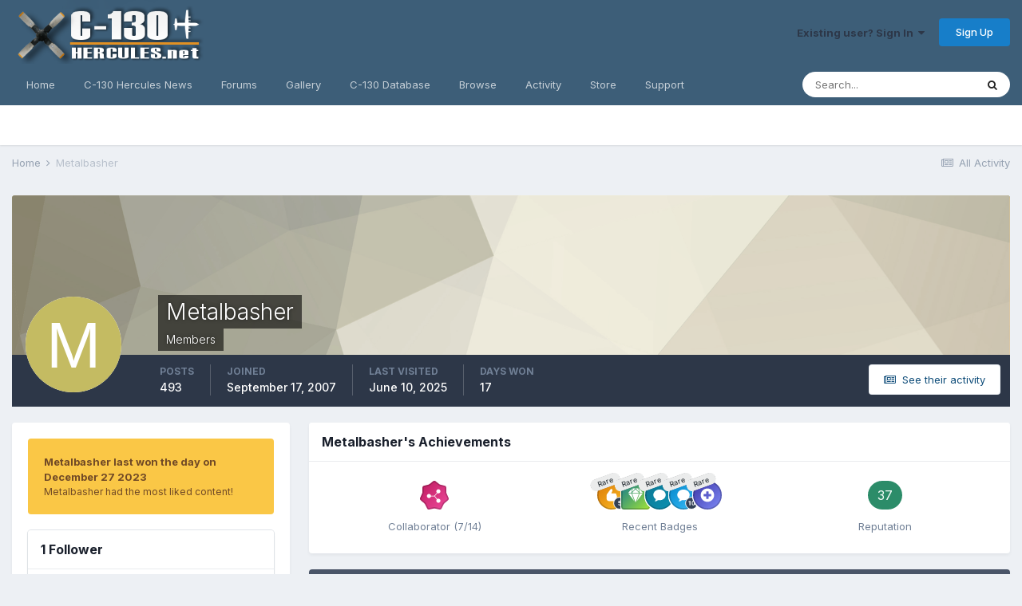

--- FILE ---
content_type: text/html;charset=UTF-8
request_url: https://www.c-130hercules.net/index.php?/profile/107-metalbasher/&tab=activity
body_size: 31220
content:
<!DOCTYPE html>
<html lang="en-US" dir="ltr">
	<head>
		<meta charset="utf-8">
		<title>Metalbasher - C-130 Hercules.net -- The internet&#039;s #1 C-130 resource</title>
		
			<!-- Global site tag (gtag.js) - Google Analytics -->
<script async src="https://www.googletagmanager.com/gtag/js?id=UA-27914507-1"></script>
<script>
  window.dataLayer = window.dataLayer || [];
  function gtag(){dataLayer.push(arguments);}
  gtag('js', new Date());

  gtag('config', 'UA-27914507-1');
</script>
		
		

	<meta name="viewport" content="width=device-width, initial-scale=1">


	
	
		<meta property="og:image" content="https://www.c-130hercules.net/uploads/monthly_2019_03/540928198_FacebookShare.png.93cd4d6fc76804566219c12877aaf3a3.png">
	


	<meta name="twitter:card" content="summary_large_image" />



	
		
			
				<meta property="og:site_name" content="C-130 Hercules.net -- The internet&#039;s #1 C-130 resource">
			
		
	

	
		
			
				<meta property="og:locale" content="en_US">
			
		
	


	
		<link rel="canonical" href="https://www.c-130hercules.net/index.php?/profile/107-metalbasher/" />
	




<link rel="manifest" href="https://www.c-130hercules.net/index.php?/manifest.webmanifest/">
<meta name="msapplication-config" content="https://www.c-130hercules.net/index.php?/browserconfig.xml/">
<meta name="msapplication-starturl" content="/">
<meta name="application-name" content="C-130 Hercules.net -- The internet's #1 C-130 resource">

<meta name="apple-mobile-web-app-title" content="C-130 Hercules.net -- The internet's #1 C-130 resource">

	<meta name="theme-color" content="#3d5e78">






	

	
		
			<link rel="icon" sizes="36x36" href="https://www.c-130hercules.net/uploads/monthly_2021_08/android-chrome-36x36.png">
		
	

	
		
			<link rel="icon" sizes="48x48" href="https://www.c-130hercules.net/uploads/monthly_2021_08/android-chrome-48x48.png">
		
	

	
		
			<link rel="icon" sizes="72x72" href="https://www.c-130hercules.net/uploads/monthly_2021_08/android-chrome-72x72.png">
		
	

	
		
			<link rel="icon" sizes="96x96" href="https://www.c-130hercules.net/uploads/monthly_2021_08/android-chrome-96x96.png">
		
	

	
		
			<link rel="icon" sizes="144x144" href="https://www.c-130hercules.net/uploads/monthly_2021_08/android-chrome-144x144.png">
		
	

	
		
			<link rel="icon" sizes="192x192" href="https://www.c-130hercules.net/uploads/monthly_2021_08/android-chrome-192x192.png">
		
	

	
		
			<link rel="icon" sizes="256x256" href="https://www.c-130hercules.net/uploads/monthly_2021_08/android-chrome-256x256.png">
		
	

	
		
			<link rel="icon" sizes="384x384" href="https://www.c-130hercules.net/uploads/monthly_2021_08/android-chrome-384x384.png">
		
	

	
		
			<link rel="icon" sizes="512x512" href="https://www.c-130hercules.net/uploads/monthly_2021_08/android-chrome-512x512.png">
		
	

	
		
			<meta name="msapplication-square70x70logo" content="https://www.c-130hercules.net/uploads/monthly_2021_08/msapplication-square70x70logo.png"/>
		
	

	
		
			<meta name="msapplication-TileImage" content="https://www.c-130hercules.net/uploads/monthly_2021_08/msapplication-TileImage.png"/>
		
	

	
		
			<meta name="msapplication-square150x150logo" content="https://www.c-130hercules.net/uploads/monthly_2021_08/msapplication-square150x150logo.png"/>
		
	

	
		
			<meta name="msapplication-wide310x150logo" content="https://www.c-130hercules.net/uploads/monthly_2021_08/msapplication-wide310x150logo.png"/>
		
	

	
		
			<meta name="msapplication-square310x310logo" content="https://www.c-130hercules.net/uploads/monthly_2021_08/msapplication-square310x310logo.png"/>
		
	

	
		
			
				<link rel="apple-touch-icon" href="https://www.c-130hercules.net/uploads/monthly_2021_08/apple-touch-icon-57x57.png">
			
		
	

	
		
			
				<link rel="apple-touch-icon" sizes="60x60" href="https://www.c-130hercules.net/uploads/monthly_2021_08/apple-touch-icon-60x60.png">
			
		
	

	
		
			
				<link rel="apple-touch-icon" sizes="72x72" href="https://www.c-130hercules.net/uploads/monthly_2021_08/apple-touch-icon-72x72.png">
			
		
	

	
		
			
				<link rel="apple-touch-icon" sizes="76x76" href="https://www.c-130hercules.net/uploads/monthly_2021_08/apple-touch-icon-76x76.png">
			
		
	

	
		
			
				<link rel="apple-touch-icon" sizes="114x114" href="https://www.c-130hercules.net/uploads/monthly_2021_08/apple-touch-icon-114x114.png">
			
		
	

	
		
			
				<link rel="apple-touch-icon" sizes="120x120" href="https://www.c-130hercules.net/uploads/monthly_2021_08/apple-touch-icon-120x120.png">
			
		
	

	
		
			
				<link rel="apple-touch-icon" sizes="144x144" href="https://www.c-130hercules.net/uploads/monthly_2021_08/apple-touch-icon-144x144.png">
			
		
	

	
		
			
				<link rel="apple-touch-icon" sizes="152x152" href="https://www.c-130hercules.net/uploads/monthly_2021_08/apple-touch-icon-152x152.png">
			
		
	

	
		
			
				<link rel="apple-touch-icon" sizes="180x180" href="https://www.c-130hercules.net/uploads/monthly_2021_08/apple-touch-icon-180x180.png">
			
		
	





<link rel="preload" href="//www.c-130hercules.net/applications/core/interface/font/fontawesome-webfont.woff2?v=4.7.0" as="font" crossorigin="anonymous">
		


	
		<link href="https://fonts.googleapis.com/css?family=Inter:300,300i,400,400i,500,700,700i" rel="stylesheet" referrerpolicy="origin">
	



	<link rel='stylesheet' href='https://www.c-130hercules.net/uploads/css_built_1/341e4a57816af3ba440d891ca87450ff_framework.css?v=b06e18c4ba1636831308' media='all'>

	<link rel='stylesheet' href='https://www.c-130hercules.net/uploads/css_built_1/05e81b71abe4f22d6eb8d1a929494829_responsive.css?v=b06e18c4ba1636831308' media='all'>

	<link rel='stylesheet' href='https://www.c-130hercules.net/uploads/css_built_1/90eb5adf50a8c640f633d47fd7eb1778_core.css?v=b06e18c4ba1636831308' media='all'>

	<link rel='stylesheet' href='https://www.c-130hercules.net/uploads/css_built_1/5a0da001ccc2200dc5625c3f3934497d_core_responsive.css?v=b06e18c4ba1636831308' media='all'>

	<link rel='stylesheet' href='https://www.c-130hercules.net/uploads/css_built_1/ffdbd8340d5c38a97b780eeb2549bc3f_profiles.css?v=b06e18c4ba1636831308' media='all'>

	<link rel='stylesheet' href='https://www.c-130hercules.net/uploads/css_built_1/f2ef08fd7eaff94a9763df0d2e2aaa1f_streams.css?v=b06e18c4ba1636831308' media='all'>

	<link rel='stylesheet' href='https://www.c-130hercules.net/uploads/css_built_1/9be4fe0d9dd3ee2160f368f53374cd3f_leaderboard.css?v=b06e18c4ba1636831308' media='all'>

	<link rel='stylesheet' href='https://www.c-130hercules.net/uploads/css_built_1/125515e1b6f230e3adf3a20c594b0cea_profiles_responsive.css?v=b06e18c4ba1636831308' media='all'>

	<link rel='stylesheet' href='https://www.c-130hercules.net/uploads/css_built_1/37c6452ea623de41c991284837957128_gallery.css?v=b06e18c4ba1636831308' media='all'>

	<link rel='stylesheet' href='https://www.c-130hercules.net/uploads/css_built_1/8a32dcbf06236254181d222455063219_global.css?v=b06e18c4ba1636831308' media='all'>

	<link rel='stylesheet' href='https://www.c-130hercules.net/uploads/css_built_1/22e9af7d7c6ac7ddc7db0f1b0d471efc_gallery_responsive.css?v=b06e18c4ba1636831308' media='all'>





<link rel='stylesheet' href='https://www.c-130hercules.net/uploads/css_built_1/258adbb6e4f3e83cd3b355f84e3fa002_custom.css?v=b06e18c4ba1636831308' media='all'>




		
		

	
	<link rel='shortcut icon' href='https://www.c-130hercules.net/uploads/monthly_2019_03/favicon.ico' type="image/x-icon">

	</head>
	<body class='ipsApp ipsApp_front ipsJS_none ipsClearfix' data-controller='core.front.core.app' data-message="" data-pageApp='core' data-pageLocation='front' data-pageModule='members' data-pageController='profile' data-pageID='107' >
		<a href='#ipsLayout_mainArea' class='ipsHide' title='Go to main content on this page' accesskey='m'>Jump to content</a>
		
			<div id='ipsLayout_header' class='ipsClearfix'>
				





				<header>
					<div class='ipsLayout_container'>
						


<a href='https://www.c-130hercules.net/' id='elLogo' accesskey='1'><img src="https://www.c-130hercules.net/uploads/monthly_2020_10/458677152_hblogo10-20.png.11482cf6fdc05e28a3148166c2604f4e.png" alt='C-130 Hercules.net -- The internet&#039;s #1 C-130 resource'></a>

						

	<ul id="elUserNav" class="ipsList_inline cSignedOut ipsResponsive_showDesktop">
		
		
	


	<li class='cUserNav_icon ipsHide' id='elCart_container'></li>
	<li class='elUserNav_sep ipsHide' id='elCart_sep'></li>

<li id="elSignInLink">
			<a href="https://www.c-130hercules.net/index.php?/login/" data-ipsmenu-closeonclick="false" data-ipsmenu id="elUserSignIn">
				Existing user? Sign In  <i class="fa fa-caret-down"></i>
			</a>
			
<div id='elUserSignIn_menu' class='ipsMenu ipsMenu_auto ipsHide'>
	<form accept-charset='utf-8' method='post' action='https://www.c-130hercules.net/index.php?/login/'>
		<input type="hidden" name="csrfKey" value="1dcd854d9d0579c80ec0d70ba898904b">
		<input type="hidden" name="ref" value="aHR0cHM6Ly93d3cuYy0xMzBoZXJjdWxlcy5uZXQvaW5kZXgucGhwPy9wcm9maWxlLzEwNy1tZXRhbGJhc2hlci8mdGFiPWFjdGl2aXR5">
		<div data-role="loginForm">
			
			
			
				<div class='ipsColumns ipsColumns_noSpacing'>
					<div class='ipsColumn ipsColumn_wide' id='elUserSignIn_internal'>
						
<div class="ipsPad ipsForm ipsForm_vertical">
	<h4 class="ipsType_sectionHead">Sign In</h4>
	<br><br>
	<ul class='ipsList_reset'>
		<li class="ipsFieldRow ipsFieldRow_noLabel ipsFieldRow_fullWidth">
			
			
				<input type="text" placeholder="Display Name or Email Address" name="auth" autocomplete="email">
			
		</li>
		<li class="ipsFieldRow ipsFieldRow_noLabel ipsFieldRow_fullWidth">
			<input type="password" placeholder="Password" name="password" autocomplete="current-password">
		</li>
		<li class="ipsFieldRow ipsFieldRow_checkbox ipsClearfix">
			<span class="ipsCustomInput">
				<input type="checkbox" name="remember_me" id="remember_me_checkbox" value="1" checked aria-checked="true">
				<span></span>
			</span>
			<div class="ipsFieldRow_content">
				<label class="ipsFieldRow_label" for="remember_me_checkbox">Remember me</label>
				<span class="ipsFieldRow_desc">Not recommended on shared computers</span>
			</div>
		</li>
		<li class="ipsFieldRow ipsFieldRow_fullWidth">
			<button type="submit" name="_processLogin" value="usernamepassword" class="ipsButton ipsButton_primary ipsButton_small" id="elSignIn_submit">Sign In</button>
			
				<p class="ipsType_right ipsType_small">
					
						<a href='https://www.c-130hercules.net/index.php?/lostpassword/' data-ipsDialog data-ipsDialog-title='Forgot your password?'>
					
					Forgot your password?</a>
				</p>
			
		</li>
	</ul>
</div>
					</div>
					<div class='ipsColumn ipsColumn_wide'>
						<div class='ipsPadding' id='elUserSignIn_external'>
							<div class='ipsAreaBackground_light ipsPadding:half'>
								
								
									<div class='ipsType_center ipsMargin_top:half'>
										

<button type="submit" name="_processLogin" value="2" class='ipsButton ipsButton_verySmall ipsButton_fullWidth ipsSocial ipsSocial_facebook' style="background-color: #3a579a">
	
		<span class='ipsSocial_icon'>
			
				<i class='fa fa-facebook-official'></i>
			
		</span>
		<span class='ipsSocial_text'>Sign in with Facebook</span>
	
</button>
									</div>
								
							</div>
						</div>
					</div>
				</div>
			
		</div>
	</form>
</div>
		</li>
		
			<li>
				
					<a href="https://www.c-130hercules.net/index.php?/register/" data-ipsdialog data-ipsdialog-size="narrow" data-ipsdialog-title="Sign Up"  id="elRegisterButton" class="ipsButton ipsButton_normal ipsButton_primary">Sign Up</a>
				
			</li>
		
	</ul>

						
<ul class='ipsMobileHamburger ipsList_reset ipsResponsive_hideDesktop'>
	<li data-ipsDrawer data-ipsDrawer-drawerElem='#elMobileDrawer'>
		<a href='#'>
			
			
				
			
			
			
			<i class='fa fa-navicon'></i>
		</a>
	</li>
</ul>
					</div>
				</header>
				

	<nav data-controller='core.front.core.navBar' class=' ipsResponsive_showDesktop'>
		<div class='ipsNavBar_primary ipsLayout_container '>
			<ul data-role="primaryNavBar" class='ipsClearfix'>
				


	
		
		
		<li  id='elNavSecondary_35' data-role="navBarItem" data-navApp="cms" data-navExt="Pages">
			
			
				<a href="https://www.c-130hercules.net"  data-navItem-id="35" >
					Home<span class='ipsNavBar_active__identifier'></span>
				</a>
			
			
		</li>
	
	

	
		
		
		<li  id='elNavSecondary_40' data-role="navBarItem" data-navApp="cms" data-navExt="Pages">
			
			
				<a href="https://www.c-130hercules.net/index.php?/c-130-news/"  data-navItem-id="40" >
					C-130 Hercules News<span class='ipsNavBar_active__identifier'></span>
				</a>
			
			
		</li>
	
	

	
		
		
		<li  id='elNavSecondary_10' data-role="navBarItem" data-navApp="forums" data-navExt="Forums">
			
			
				<a href="https://www.c-130hercules.net/index.php?/forums/"  data-navItem-id="10" >
					Forums<span class='ipsNavBar_active__identifier'></span>
				</a>
			
			
		</li>
	
	

	
		
		
		<li  id='elNavSecondary_27' data-role="navBarItem" data-navApp="gallery" data-navExt="Gallery">
			
			
				<a href="https://www.c-130hercules.net/index.php?/gallery/"  data-navItem-id="27" >
					Gallery<span class='ipsNavBar_active__identifier'></span>
				</a>
			
			
		</li>
	
	

	
		
		
		<li  id='elNavSecondary_36' data-role="navBarItem" data-navApp="core" data-navExt="CustomItem">
			
			
				<a href="https://www.c-130hercules.net/acftdb/index.php"  data-navItem-id="36" >
					C-130 Database<span class='ipsNavBar_active__identifier'></span>
				</a>
			
			
		</li>
	
	

	
		
		
		<li  id='elNavSecondary_1' data-role="navBarItem" data-navApp="core" data-navExt="CustomItem">
			
			
				<a href="https://www.c-130hercules.net"  data-navItem-id="1" >
					Browse<span class='ipsNavBar_active__identifier'></span>
				</a>
			
			
				<ul class='ipsNavBar_secondary ipsHide' data-role='secondaryNavBar'>
					


	
	

	
		
		
		<li  id='elNavSecondary_28' data-role="navBarItem" data-navApp="downloads" data-navExt="Downloads">
			
			
				<a href="https://www.c-130hercules.net/index.php?/files/"  data-navItem-id="28" >
					Downloads<span class='ipsNavBar_active__identifier'></span>
				</a>
			
			
		</li>
	
	

	
		
		
		<li  id='elNavSecondary_29' data-role="navBarItem" data-navApp="calendar" data-navExt="Calendar">
			
			
				<a href="https://www.c-130hercules.net/index.php?/calendar/"  data-navItem-id="29" >
					Calendar<span class='ipsNavBar_active__identifier'></span>
				</a>
			
			
		</li>
	
	

	
	

	
		
		
		<li  id='elNavSecondary_32' data-role="navBarItem" data-navApp="core" data-navExt="StaffDirectory">
			
			
				<a href="https://www.c-130hercules.net/index.php?/staff/"  data-navItem-id="32" >
					Staff<span class='ipsNavBar_active__identifier'></span>
				</a>
			
			
		</li>
	
	

	
		
		
		<li  id='elNavSecondary_33' data-role="navBarItem" data-navApp="core" data-navExt="OnlineUsers">
			
			
				<a href="https://www.c-130hercules.net/index.php?/online/"  data-navItem-id="33" >
					Online Users<span class='ipsNavBar_active__identifier'></span>
				</a>
			
			
		</li>
	
	

	
		
		
		<li  id='elNavSecondary_34' data-role="navBarItem" data-navApp="core" data-navExt="Leaderboard">
			
			
				<a href="https://www.c-130hercules.net/index.php?/leaderboard/"  data-navItem-id="34" >
					Leaderboard<span class='ipsNavBar_active__identifier'></span>
				</a>
			
			
		</li>
	
	

					<li class='ipsHide' id='elNavigationMore_1' data-role='navMore'>
						<a href='#' data-ipsMenu data-ipsMenu-appendTo='#elNavigationMore_1' id='elNavigationMore_1_dropdown'>More <i class='fa fa-caret-down'></i></a>
						<ul class='ipsHide ipsMenu ipsMenu_auto' id='elNavigationMore_1_dropdown_menu' data-role='moreDropdown'></ul>
					</li>
				</ul>
			
		</li>
	
	

	
		
		
		<li  id='elNavSecondary_2' data-role="navBarItem" data-navApp="core" data-navExt="CustomItem">
			
			
				<a href="https://www.c-130hercules.net/index.php?/discover/"  data-navItem-id="2" >
					Activity<span class='ipsNavBar_active__identifier'></span>
				</a>
			
			
				<ul class='ipsNavBar_secondary ipsHide' data-role='secondaryNavBar'>
					


	
		
		
		<li  id='elNavSecondary_4' data-role="navBarItem" data-navApp="core" data-navExt="AllActivity">
			
			
				<a href="https://www.c-130hercules.net/index.php?/discover/"  data-navItem-id="4" >
					All Activity<span class='ipsNavBar_active__identifier'></span>
				</a>
			
			
		</li>
	
	

	
	

	
	

	
	

	
		
		
		<li  id='elNavSecondary_8' data-role="navBarItem" data-navApp="core" data-navExt="Search">
			
			
				<a href="https://www.c-130hercules.net/index.php?/search/"  data-navItem-id="8" >
					Search<span class='ipsNavBar_active__identifier'></span>
				</a>
			
			
		</li>
	
	

	
		
		
		<li  id='elNavSecondary_9' data-role="navBarItem" data-navApp="core" data-navExt="Promoted">
			
			
				<a href="https://www.c-130hercules.net/index.php?/ourpicks/"  data-navItem-id="9" >
					Our Picks<span class='ipsNavBar_active__identifier'></span>
				</a>
			
			
		</li>
	
	

					<li class='ipsHide' id='elNavigationMore_2' data-role='navMore'>
						<a href='#' data-ipsMenu data-ipsMenu-appendTo='#elNavigationMore_2' id='elNavigationMore_2_dropdown'>More <i class='fa fa-caret-down'></i></a>
						<ul class='ipsHide ipsMenu ipsMenu_auto' id='elNavigationMore_2_dropdown_menu' data-role='moreDropdown'></ul>
					</li>
				</ul>
			
		</li>
	
	

	
		
		
		<li  id='elNavSecondary_11' data-role="navBarItem" data-navApp="nexus" data-navExt="Store">
			
			
				<a href="https://www.c-130hercules.net/index.php?/store/"  data-navItem-id="11" >
					Store<span class='ipsNavBar_active__identifier'></span>
				</a>
			
			
				<ul class='ipsNavBar_secondary ipsHide' data-role='secondaryNavBar'>
					


	
	

	
	

	
	

	
	

	
	

					<li class='ipsHide' id='elNavigationMore_11' data-role='navMore'>
						<a href='#' data-ipsMenu data-ipsMenu-appendTo='#elNavigationMore_11' id='elNavigationMore_11_dropdown'>More <i class='fa fa-caret-down'></i></a>
						<ul class='ipsHide ipsMenu ipsMenu_auto' id='elNavigationMore_11_dropdown_menu' data-role='moreDropdown'></ul>
					</li>
				</ul>
			
		</li>
	
	

	
		
		
		<li  id='elNavSecondary_24' data-role="navBarItem" data-navApp="core" data-navExt="CustomItem">
			
			
				<a href="https://www.c-130hercules.net/index.php?/support/"  data-navItem-id="24" >
					Support<span class='ipsNavBar_active__identifier'></span>
				</a>
			
			
				<ul class='ipsNavBar_secondary ipsHide' data-role='secondaryNavBar'>
					


	
	

	
	

					<li class='ipsHide' id='elNavigationMore_24' data-role='navMore'>
						<a href='#' data-ipsMenu data-ipsMenu-appendTo='#elNavigationMore_24' id='elNavigationMore_24_dropdown'>More <i class='fa fa-caret-down'></i></a>
						<ul class='ipsHide ipsMenu ipsMenu_auto' id='elNavigationMore_24_dropdown_menu' data-role='moreDropdown'></ul>
					</li>
				</ul>
			
		</li>
	
	

	
	

				<li class='ipsHide' id='elNavigationMore' data-role='navMore'>
					<a href='#' data-ipsMenu data-ipsMenu-appendTo='#elNavigationMore' id='elNavigationMore_dropdown'>More</a>
					<ul class='ipsNavBar_secondary ipsHide' data-role='secondaryNavBar'>
						<li class='ipsHide' id='elNavigationMore_more' data-role='navMore'>
							<a href='#' data-ipsMenu data-ipsMenu-appendTo='#elNavigationMore_more' id='elNavigationMore_more_dropdown'>More <i class='fa fa-caret-down'></i></a>
							<ul class='ipsHide ipsMenu ipsMenu_auto' id='elNavigationMore_more_dropdown_menu' data-role='moreDropdown'></ul>
						</li>
					</ul>
				</li>
			</ul>
			

	<div id="elSearchWrapper">
		<div id='elSearch' class='' data-controller='core.front.core.quickSearch'>
			<form accept-charset='utf-8' action='//www.c-130hercules.net/index.php?/search/&amp;do=quicksearch' method='post'>
				<input type='search' id='elSearchField' placeholder='Search...' name='q' autocomplete='off' aria-label='Search'>
				<button class='cSearchSubmit' type="submit" aria-label='Search'><i class="fa fa-search"></i></button>
				<div id="elSearchExpanded">
					<div class="ipsMenu_title">
						Search In
					</div>
					<ul class="ipsSideMenu_list ipsSideMenu_withRadios ipsSideMenu_small" data-ipsSideMenu data-ipsSideMenu-type="radio" data-ipsSideMenu-responsive="false" data-role="searchContexts">
						<li>
							<span class='ipsSideMenu_item ipsSideMenu_itemActive' data-ipsMenuValue='all'>
								<input type="radio" name="type" value="all" checked id="elQuickSearchRadio_type_all">
								<label for='elQuickSearchRadio_type_all' id='elQuickSearchRadio_type_all_label'>Everywhere</label>
							</span>
						</li>
						
						
							<li>
								<span class='ipsSideMenu_item' data-ipsMenuValue='core_statuses_status'>
									<input type="radio" name="type" value="core_statuses_status" id="elQuickSearchRadio_type_core_statuses_status">
									<label for='elQuickSearchRadio_type_core_statuses_status' id='elQuickSearchRadio_type_core_statuses_status_label'>Status Updates</label>
								</span>
							</li>
						
						
						<li data-role="showMoreSearchContexts">
							<span class='ipsSideMenu_item' data-action="showMoreSearchContexts" data-exclude="core_statuses_status">
								More options...
							</span>
						</li>
					</ul>
					<div class="ipsMenu_title">
						Find results that contain...
					</div>
					<ul class='ipsSideMenu_list ipsSideMenu_withRadios ipsSideMenu_small ipsType_normal' role="radiogroup" data-ipsSideMenu data-ipsSideMenu-type="radio" data-ipsSideMenu-responsive="false" data-filterType='andOr'>
						
							<li>
								<span class='ipsSideMenu_item ipsSideMenu_itemActive' data-ipsMenuValue='or'>
									<input type="radio" name="search_and_or" value="or" checked id="elRadio_andOr_or">
									<label for='elRadio_andOr_or' id='elField_andOr_label_or'><em>Any</em> of my search term words</label>
								</span>
							</li>
						
							<li>
								<span class='ipsSideMenu_item ' data-ipsMenuValue='and'>
									<input type="radio" name="search_and_or" value="and"  id="elRadio_andOr_and">
									<label for='elRadio_andOr_and' id='elField_andOr_label_and'><em>All</em> of my search term words</label>
								</span>
							</li>
						
					</ul>
					<div class="ipsMenu_title">
						Find results in...
					</div>
					<ul class='ipsSideMenu_list ipsSideMenu_withRadios ipsSideMenu_small ipsType_normal' role="radiogroup" data-ipsSideMenu data-ipsSideMenu-type="radio" data-ipsSideMenu-responsive="false" data-filterType='searchIn'>
						<li>
							<span class='ipsSideMenu_item ipsSideMenu_itemActive' data-ipsMenuValue='all'>
								<input type="radio" name="search_in" value="all" checked id="elRadio_searchIn_and">
								<label for='elRadio_searchIn_and' id='elField_searchIn_label_all'>Content titles and body</label>
							</span>
						</li>
						<li>
							<span class='ipsSideMenu_item' data-ipsMenuValue='titles'>
								<input type="radio" name="search_in" value="titles" id="elRadio_searchIn_titles">
								<label for='elRadio_searchIn_titles' id='elField_searchIn_label_titles'>Content titles only</label>
							</span>
						</li>
					</ul>
				</div>
			</form>
		</div>
	</div>

		</div>
	</nav>

				
<ul id='elMobileNav' class='ipsResponsive_hideDesktop' data-controller='core.front.core.mobileNav'>
	
		
			<li id='elMobileBreadcrumb'>
				<a href='https://www.c-130hercules.net/'>
					<span>Home</span>
				</a>
			</li>
		
	
	
	
	<li >
		<a data-action="defaultStream" href='https://www.c-130hercules.net/index.php?/discover/'><i class="fa fa-newspaper-o" aria-hidden="true"></i></a>
	</li>

	

	
		<li class='ipsJS_show'>
			<a href='https://www.c-130hercules.net/index.php?/search/'><i class='fa fa-search'></i></a>
		</li>
	
</ul>
			</div>
		
		<main id='ipsLayout_body' class='ipsLayout_container'>
			<div id='ipsLayout_contentArea'>
				<div id='ipsLayout_contentWrapper'>
					
<nav class='ipsBreadcrumb ipsBreadcrumb_top ipsFaded_withHover'>
	

	<ul class='ipsList_inline ipsPos_right'>
		
		<li >
			<a data-action="defaultStream" class='ipsType_light '  href='https://www.c-130hercules.net/index.php?/discover/'><i class="fa fa-newspaper-o" aria-hidden="true"></i> <span>All Activity</span></a>
		</li>
		
	</ul>

	<ul data-role="breadcrumbList">
		<li>
			<a title="Home" href='https://www.c-130hercules.net/'>
				<span>Home <i class='fa fa-angle-right'></i></span>
			</a>
		</li>
		
		
			<li>
				
					<a href='https://www.c-130hercules.net/index.php?/profile/107-metalbasher/'>
						<span>Metalbasher </span>
					</a>
				
			</li>
		
	</ul>
</nav>
					
					<div id='ipsLayout_mainArea'>
						
						
						
						

	




						

<!-- When altering this template be sure to also check for similar in the hovercard -->
<div data-controller='core.front.profile.main'>
	

<header data-role="profileHeader">
	<div class='ipsPageHead_special ' id='elProfileHeader' data-controller='core.global.core.coverPhoto' data-url="https://www.c-130hercules.net/index.php?/profile/107-metalbasher/&amp;csrfKey=1dcd854d9d0579c80ec0d70ba898904b" data-coverOffset='0'>
		
			<div class='ipsCoverPhoto_container' style="background-color: hsl(48, 100%, 80% )">
				<img src='https://www.c-130hercules.net/uploads/set_resources_1/84c1e40ea0e759e3f1505eb1788ddf3c_pattern.png' class='ipsCoverPhoto_photo' data-action="toggleCoverPhoto" alt=''>
			</div>
		
		
		<div class='ipsColumns ipsColumns_collapsePhone' data-hideOnCoverEdit>
			<div class='ipsColumn ipsColumn_fixed ipsColumn_narrow ipsPos_center' id='elProfilePhoto'>
				
					<span class='ipsUserPhoto ipsUserPhoto_xlarge'>					
						<img src='data:image/svg+xml,%3Csvg%20xmlns%3D%22http%3A%2F%2Fwww.w3.org%2F2000%2Fsvg%22%20viewBox%3D%220%200%201024%201024%22%20style%3D%22background%3A%23c4bb62%22%3E%3Cg%3E%3Ctext%20text-anchor%3D%22middle%22%20dy%3D%22.35em%22%20x%3D%22512%22%20y%3D%22512%22%20fill%3D%22%23ffffff%22%20font-size%3D%22700%22%20font-family%3D%22-apple-system%2C%20BlinkMacSystemFont%2C%20Roboto%2C%20Helvetica%2C%20Arial%2C%20sans-serif%22%3EM%3C%2Ftext%3E%3C%2Fg%3E%3C%2Fsvg%3E' alt=''>
					</span>
				
				
			</div>
			<div class='ipsColumn ipsColumn_fluid'>
				<div class='ipsPos_left ipsPad cProfileHeader_name ipsType_normal'>
					<h1 class='ipsType_reset ipsPageHead_barText'>
						Metalbasher

						
                        
					</h1>
					<span>
						<span class='ipsPageHead_barText'>Members</span>
					</span>
				</div>
				
					<ul class='ipsList_inline ipsPad ipsResponsive_hidePhone ipsResponsive_block ipsPos_left'>
						
							<li>

<div data-followApp='core' data-followArea='member' data-followID='107'  data-controller='core.front.core.followButton'>
	
		

	
</div></li>
						
						
					</ul>
				
			</div>
		</div>
	</div>

	<div class='ipsGrid ipsAreaBackground ipsPad ipsResponsive_showPhone ipsResponsive_block'>
		
		
		

		
		
		<div data-role='switchView' class='ipsGrid_span12'>
			<div data-action="goToProfile" data-type='phone' class='ipsHide'>
				<a href='https://www.c-130hercules.net/index.php?/profile/107-metalbasher/' class='ipsButton ipsButton_veryLight ipsButton_small ipsButton_fullWidth' title="Metalbasher's Profile"><i class='fa fa-user'></i></a>
			</div>
			<div data-action="browseContent" data-type='phone' class=''>
				<a href="https://www.c-130hercules.net/index.php?/profile/107-metalbasher/content/" rel="nofollow" class='ipsButton ipsButton_veryLight ipsButton_small ipsButton_fullWidth'  title="Metalbasher's Content"><i class='fa fa-newspaper-o'></i></a>
			</div>
		</div>
	</div>

	<div id='elProfileStats' class='ipsClearfix sm:ipsPadding ipsResponsive_pull'>
		<div data-role='switchView' class='ipsResponsive_hidePhone ipsPos_right'>
			<a href='https://www.c-130hercules.net/index.php?/profile/107-metalbasher/' class='ipsButton ipsButton_veryLight ipsButton_small ipsPos_right ipsHide' data-action="goToProfile" data-type='full' title="Metalbasher's Profile"><i class='fa fa-user'></i> <span class='ipsResponsive_showDesktop ipsResponsive_inline'>&nbsp;View Profile</span></a>
			<a href="https://www.c-130hercules.net/index.php?/profile/107-metalbasher/content/" rel="nofollow" class='ipsButton ipsButton_veryLight ipsButton_small ipsPos_right ' data-action="browseContent" data-type='full' title="Metalbasher's Content"><i class='fa fa-newspaper-o'></i> <span class='ipsResponsive_showDesktop ipsResponsive_inline'>&nbsp;See their activity</span></a>
		</div>
		<ul class='ipsList_reset ipsFlex ipsFlex-ai:center ipsFlex-fw:wrap ipsPos_left ipsResponsive_noFloat'>
			<li>
				<h4 class='ipsType_minorHeading'>Posts</h4>
				493
			</li>
			<li>
				<h4 class='ipsType_minorHeading'>Joined</h4>
				<time datetime='2007-09-17T00:24:00Z' title='09/17/2007 12:24  AM' data-short='18 yr'>September 17, 2007</time>
			</li>
            
			<li>
				<h4 class='ipsType_minorHeading'>Last visited</h4>
				<span>
					
                    <time datetime='2025-06-10T19:15:41Z' title='06/10/2025 07:15  PM' data-short='Jun 10'>June 10, 2025</time>
				</span>
			</li>
            
			
			<li>
				<h4 class='ipsType_minorHeading'>Days Won</h4>
				<span data-ipsTooltip title='The number of times Metalbasher had the most number of content likes for a day'>17</span>
			</li>
			
		</ul>
	</div>
</header>
	<div data-role="profileContent" class='ipsSpacer_top'>

		<div class='ipsColumns ipsColumns_collapseTablet' data-controller="core.front.profile.body">
			<div class='ipsColumn ipsColumn_fixed ipsColumn_veryWide' id='elProfileInfoColumn'>
				<div class='ipsPadding ipsBox ipsResponsive_pull'>
					
					
						
							
							<div class='ipsLeaderboard_trophy_1 cProfileSidebarBlock ipsMargin_bottom ipsPadding ipsRadius'>
								<p class='ipsType_reset ipsType_medium'>
									<strong>
										<a class='ipsType_blendLinks' href="https://www.c-130hercules.net/index.php?/leaderboard/&amp;custom_date_start=1703678400&amp;custom_date_end=1703678400">
											
												Metalbasher last won the day on December 27 2023
											
										</a>
									</strong>
								</p>
								<p class='ipsType_reset ipsType_small'>Metalbasher had the most liked content!</p>
							</div>
						

						
					

					
					
					
                        
                    
					
						<div class='ipsWidget ipsWidget_vertical cProfileSidebarBlock ipsBox ipsBox--child ipsSpacer_bottom' id='elFollowers' data-feedID='member-107' data-controller='core.front.profile.followers'>
							

<h2 class='ipsWidget_title ipsType_reset'>
	
	1 Follower
</h2>
<div class='ipsWidget_inner'>
	
		<ul class='ipsGrid ipsSpacer_top'>
			
				
					<li class='ipsGrid_span3 ipsType_center ' data-ipsTooltip title='ismael khalifa'>


	<a href="https://www.c-130hercules.net/index.php?/profile/7901-ismael-khalifa/" rel="nofollow"  class="ipsUserPhoto ipsUserPhoto_mini" title="Go to ismael khalifa's profile">
		<img src='https://www.c-130hercules.net/uploads/monthly_2022_02/C130.thumb.jpeg.8c3c2ed60221b4997c1a1dc8e60eff08.jpeg' alt='ismael khalifa' loading="lazy">
	</a>
</li>
				
			
		</ul>
	
</div>

						</div>
	 				
	 				
					
						
						<div class='ipsWidget ipsWidget_vertical cProfileSidebarBlock ipsBox ipsBox--child ipsSpacer_bottom' data-location='customFields'>
							
                                <h2 class='ipsWidget_title ipsType_reset'>core_pfieldgroups_2</h2>
                            
                            <div class='ipsWidget_inner ipsPad'>
								<ul class='ipsDataList ipsDataList_reducedSpacing cProfileFields'>
									
									
										<li class='ipsDataItem ipsType_break'>
											
												<span class='ipsDataItem_generic ipsDataItem_size3 ipsType_break'><strong>First Name</strong></span>
												<div class='ipsDataItem_generic'><div class='ipsType_break ipsContained'>Scott</div></div>
											
										</li>
									
									
									
										<li class='ipsDataItem ipsType_break'>
											
												<span class='ipsDataItem_generic ipsDataItem_size3 ipsType_break'><strong>Last Name</strong></span>
												<div class='ipsDataItem_generic'><div class='ipsType_break ipsContained'>Ward</div></div>
											
										</li>
									
									
								</ul>
							</div>
						</div>
						
					
						
						<div class='ipsWidget ipsWidget_vertical cProfileSidebarBlock ipsBox ipsBox--child ipsSpacer_bottom' data-location='customFields'>
							
                                <h2 class='ipsWidget_title ipsType_reset'>core_pfieldgroups_3</h2>
                            
                            <div class='ipsWidget_inner ipsPad'>
								<ul class='ipsDataList ipsDataList_reducedSpacing cProfileFields'>
									
									
										<li class='ipsDataItem ipsType_break'>
											
												<span class='ipsDataItem_generic ipsDataItem_size3 ipsType_break'><strong>core_pfield_11</strong></span>
												<div class='ipsDataItem_generic'><div class='ipsType_break ipsContained'>Started out at Pope 86-90, then on to Yokota from 90-94, McGuire 94-97, Osan 97-98, then to Kadena (18 WG) 98-04, Edwards 04-06 then to Robins (06-present) in the AF Corrosion Prgm Office</div></div>
											
										</li>
									
									
									
										<li class='ipsDataItem ipsType_break'>
											
												<span class='ipsDataItem_generic ipsDataItem_size3 ipsType_break'><strong>core_pfield_12</strong></span>
												<div class='ipsDataItem_generic'><div class='ipsType_break ipsContained'>Bonaire GA</div></div>
											
										</li>
									
									
									
										<li class='ipsDataItem ipsType_break'>
											
												<span class='ipsDataItem_generic ipsDataItem_size3 ipsType_break'><strong>Occupation</strong></span>
												<div class='ipsDataItem_generic'><div class='ipsType_break ipsContained'>Sheet Metal Troop</div></div>
											
										</li>
									
									
								</ul>
							</div>
						</div>
						
					
					
					
						<div class='ipsWidget ipsWidget_vertical cProfileSidebarBlock ipsBox ipsBox--child ipsSpacer_bottom' data-controller='core.front.profile.toggleBlock'>
							


	<h2 class='ipsWidget_title ipsType_reset'>
		Recent Profile Visitors
	</h2>
	<div class='ipsWidget_inner ipsPad'>
		<div class='ipsType_center ipsType_medium'>
			<p class='ipsType_light'>
				The recent visitors block is disabled and is not being shown to other users.
			</p>
            
		</div>
	</div>

		
						</div>
					
				</div>

			</div>
			<section class='ipsColumn ipsColumn_fluid'>
				
					<div class='ipsWidget ipsBox ipsMargin_bottom'>
						<h2 class='ipsWidget_title ipsType_reset ipsFlex ipsFlex-ai:center ipsFlex-jc:between'>
							<span>
								
									Metalbasher's Achievements
								
							</span>
						</h2>
						<div class='ipsWidget_inner ipsPadding_horizontal ipsPadding_vertical:half ipsType_center cProfileAchievements'>
							
								<div class='ipsFlex ipsFlex-fd:column ipsFlex-ai:center ipsPadding_vertical:half'>
									
<img src='https://www.c-130hercules.net/uploads/monthly_2021_06/7_Collaborator.svg' loading="lazy" alt="Collaborator" class="ipsDimension:4" data-ipsTooltip title="Rank: Collaborator (7/14)">
									<h3 class='ipsType_reset ipsType_unbold ipsType_medium ipsType_light ipsMargin_top:half'>
                                        Collaborator (7/14)
									</h3>
								</div>
							
							
									
								
									<a href="https://www.c-130hercules.net/index.php?/profile/107-metalbasher/badges/" data-action="badgeLog" title="Metalbasher's Badges" class='ipsPadding_vertical:half ipsRadius'>
										<ul class="ipsCaterpillar ipsFlex-jc:center">
											
												<li class='ipsCaterpillar__item'>
													

<span class='ipsPos_relative'>
    <img src='https://www.c-130hercules.net/uploads/monthly_2021_06/FiveReactionsGiven.svg' loading="lazy" alt="Reacting Well" class='ipsOutline ipsDimension:4' data-ipsTooltip title='Reacting Well'>
    
        <span class='ipsBadge ipsBadge_small ipsBadge_rare'>Rare</span>
    
</span>
												</li>
											
												<li class='ipsCaterpillar__item'>
													

<span class='ipsPos_relative'>
    <img src='https://www.c-130hercules.net/uploads/monthly_2021_06/ValuableContent.svg' loading="lazy" alt="Great Content" class='ipsOutline ipsDimension:4' data-ipsTooltip title='Great Content'>
    
        <span class='ipsBadge ipsBadge_small ipsBadge_rare'>Rare</span>
    
</span>
												</li>
											
												<li class='ipsCaterpillar__item'>
													

<span class='ipsPos_relative'>
    <img src='https://www.c-130hercules.net/uploads/monthly_2021_06/FirstPost.svg' loading="lazy" alt="First Post" class='ipsOutline ipsDimension:4' data-ipsTooltip title='First Post'>
    
        <span class='ipsBadge ipsBadge_small ipsBadge_rare'>Rare</span>
    
</span>
												</li>
											
												<li class='ipsCaterpillar__item'>
													

<span class='ipsPos_relative'>
    <img src='https://www.c-130hercules.net/uploads/monthly_2021_06/TenPosts.svg' loading="lazy" alt="Collaborator" class='ipsOutline ipsDimension:4' data-ipsTooltip title='Collaborator'>
    
        <span class='ipsBadge ipsBadge_small ipsBadge_rare'>Rare</span>
    
</span>
												</li>
											
												<li class='ipsCaterpillar__item'>
													

<span class='ipsPos_relative'>
    <img src='https://www.c-130hercules.net/uploads/monthly_2021_06/FirstTopic.svg' loading="lazy" alt="Conversation Starter" class='ipsOutline ipsDimension:4' data-ipsTooltip title='Conversation Starter'>
    
        <span class='ipsBadge ipsBadge_small ipsBadge_rare'>Rare</span>
    
</span>
												</li>
											
										</ul>
										<h3 class='ipsType_reset ipsType_unbold ipsType_medium ipsType_light ipsMargin_top:half'>
											Recent Badges
										</h3>
									</a>
								
							
							
								
									<div class='ipsPadding_vertical:half'>
								
										<p class='ipsType_reset cProfileRepScore cProfileRepScore_positive ipsRadius:full ipsDimension_height:4 ipsDimension_minWidth:4 ipsPadding_horizontal:half ipsType_large ipsFlex-inline ipsFlex-ai:center ipsFlex-jc:center' data-ipsTooltip title="Excellent">37</p>
										<h3 class='ipsType_reset ipsType_unbold ipsType_medium ipsType_light ipsMargin_top:half'>
											Reputation
										</h3>
								
									</div>
								
							
							
						</div>
					</div>
				

				<div class='ipsBox ipsResponsive_pull'>
					

	<div class='ipsTabs ipsTabs_stretch ipsClearfix' id='elProfileTabs' data-ipsTabBar data-ipsTabBar-contentArea='#elProfileTabs_content'>
		<a href='#elProfileTabs' data-action='expandTabs'><i class='fa fa-caret-down'></i></a>
		<ul role="tablist">
			
				<li>
					<a href='https://www.c-130hercules.net/index.php?/profile/107-metalbasher/&amp;tab=activity' id='elProfileTab_activity' class='ipsTabs_item ipsType_center ipsTabs_activeItem' role="tab" aria-selected="true">Activity</a>
				</li>
			
				<li>
					<a href='https://www.c-130hercules.net/index.php?/profile/107-metalbasher/&amp;tab=field_core_pfield_18' id='elProfileTab_field_core_pfield_18' class='ipsTabs_item ipsType_center ' role="tab" aria-selected="false">About me</a>
				</li>
			
		</ul>
	</div>

<div id='elProfileTabs_content' class='ipsTabs_panels ipsPadding ipsAreaBackground_reset'>
	
		
			<div id="ipsTabs_elProfileTabs_elProfileTab_activity_panel" class='ipsTabs_panel ipsAreaBackground_reset'>
				
<div data-controller="core.front.statuses.statusFeed">
	
	
		<ol class='ipsStream ipsList_reset' data-role='activityStream' id='elProfileActivityOverview'>
			
				

<li class='ipsStreamItem ipsStreamItem_contentBlock ipsStreamItem_expanded ipsAreaBackground_reset ipsPad  ' data-role='activityItem' data-timestamp='1742815301'>
	<div class='ipsStreamItem_container ipsClearfix'>
		
			
			<div class='ipsStreamItem_header ipsPhotoPanel ipsPhotoPanel_mini'>
								
					<span class='ipsStreamItem_contentType' data-ipsTooltip title='Post'><i class='fa fa-comment'></i></span>
				
				

	<a href="https://www.c-130hercules.net/index.php?/profile/107-metalbasher/" rel="nofollow" data-ipsHover data-ipsHover-target="https://www.c-130hercules.net/index.php?/profile/107-metalbasher/&amp;do=hovercard" class="ipsUserPhoto ipsUserPhoto_mini" title="Go to Metalbasher's profile">
		<img src='data:image/svg+xml,%3Csvg%20xmlns%3D%22http%3A%2F%2Fwww.w3.org%2F2000%2Fsvg%22%20viewBox%3D%220%200%201024%201024%22%20style%3D%22background%3A%23c4bb62%22%3E%3Cg%3E%3Ctext%20text-anchor%3D%22middle%22%20dy%3D%22.35em%22%20x%3D%22512%22%20y%3D%22512%22%20fill%3D%22%23ffffff%22%20font-size%3D%22700%22%20font-family%3D%22-apple-system%2C%20BlinkMacSystemFont%2C%20Roboto%2C%20Helvetica%2C%20Arial%2C%20sans-serif%22%3EM%3C%2Ftext%3E%3C%2Fg%3E%3C%2Fsvg%3E' alt='Metalbasher' loading="lazy">
	</a>

				<div class=''>
					
					<h2 class='ipsType_reset ipsStreamItem_title ipsContained_container ipsStreamItem_titleSmall'>
						
						
						<span class='ipsType_break ipsContained'>
							<a href='https://www.c-130hercules.net/index.php?/forums/topic/146594-c-130-production-book/&amp;do=findComment&amp;comment=181029' data-linkType="link" data-searchable> C-130 Production Book</a>
						</span>
						
					</h2>
					
						<p class='ipsType_reset ipsStreamItem_status ipsType_blendLinks'>
							
<a href='https://www.c-130hercules.net/index.php?/profile/107-metalbasher/' rel="nofollow" data-ipsHover data-ipsHover-width="370" data-ipsHover-target='https://www.c-130hercules.net/index.php?/profile/107-metalbasher/&amp;do=hovercard' title="Go to Metalbasher's profile" class="ipsType_break">Metalbasher</a> replied to 
<a href='https://www.c-130hercules.net/index.php?/profile/4409-hehe/' rel="nofollow" data-ipsHover data-ipsHover-width="370" data-ipsHover-target='https://www.c-130hercules.net/index.php?/profile/4409-hehe/&amp;do=hovercard' title="Go to hehe's profile" class="ipsType_break">hehe</a>'s topic in <a href='https://www.c-130hercules.net/index.php?/forums/forum/40-c-130-historical/'>C-130 Historical</a>
						</p>
					
					
						
					
				</div>
			</div>
			
				<div class='ipsStreamItem_snippet ipsType_break'>
					
					 	

	<div class='ipsType_richText ipsContained ipsType_medium'>
		<div data-ipsTruncate data-ipsTruncate-type='remove' data-ipsTruncate-size='3 lines' data-ipsTruncate-watch='false'>
			Great Job with this!!!
		</div>
	</div>

					
				</div>
				<ul class='ipsList_inline ipsStreamItem_meta ipsGap:1'>
					<li class='ipsType_light ipsType_medium'>
						<a rel="nofollow" href='https://www.c-130hercules.net/index.php?/forums/topic/146594-c-130-production-book/&amp;do=findComment&amp;comment=181029' class='ipsType_blendLinks'><i class='fa fa-clock-o'></i> <time datetime='2025-03-24T11:21:41Z' title='03/24/2025 11:21  AM' data-short='Mar 24'>March 24, 2025</time></a>
					</li>
					
						<li class='ipsType_light ipsType_medium'>
							<a href='https://www.c-130hercules.net/index.php?/forums/topic/146594-c-130-production-book/&amp;do=findComment&amp;comment=181029' class='ipsType_blendLinks'>
								
									<i class='fa fa-comment'></i> 3 replies
								
							</a>
						</li>
					
					
					
				</ul>
			
		
	</div>
</li>
			
				

<li class='ipsStreamItem ipsStreamItem_contentBlock ipsStreamItem_expanded ipsAreaBackground_reset ipsPad  ' data-role='activityItem' data-timestamp='1730731685'>
	<div class='ipsStreamItem_container ipsClearfix'>
		
			
			<div class='ipsStreamItem_header ipsPhotoPanel ipsPhotoPanel_mini'>
								
					<span class='ipsStreamItem_contentType' data-ipsTooltip title='Post'><i class='fa fa-comment'></i></span>
				
				

	<a href="https://www.c-130hercules.net/index.php?/profile/107-metalbasher/" rel="nofollow" data-ipsHover data-ipsHover-target="https://www.c-130hercules.net/index.php?/profile/107-metalbasher/&amp;do=hovercard" class="ipsUserPhoto ipsUserPhoto_mini" title="Go to Metalbasher's profile">
		<img src='data:image/svg+xml,%3Csvg%20xmlns%3D%22http%3A%2F%2Fwww.w3.org%2F2000%2Fsvg%22%20viewBox%3D%220%200%201024%201024%22%20style%3D%22background%3A%23c4bb62%22%3E%3Cg%3E%3Ctext%20text-anchor%3D%22middle%22%20dy%3D%22.35em%22%20x%3D%22512%22%20y%3D%22512%22%20fill%3D%22%23ffffff%22%20font-size%3D%22700%22%20font-family%3D%22-apple-system%2C%20BlinkMacSystemFont%2C%20Roboto%2C%20Helvetica%2C%20Arial%2C%20sans-serif%22%3EM%3C%2Ftext%3E%3C%2Fg%3E%3C%2Fsvg%3E' alt='Metalbasher' loading="lazy">
	</a>

				<div class=''>
					
					<h2 class='ipsType_reset ipsStreamItem_title ipsContained_container ipsStreamItem_titleSmall'>
						
						
						<span class='ipsType_break ipsContained'>
							<a href='https://www.c-130hercules.net/index.php?/forums/topic/146475-nacelle-heat-shroudshield-twisting-np2000-equipped-aircraft/&amp;do=findComment&amp;comment=179466' data-linkType="link" data-searchable> Nacelle Heat Shroud/shield twisting NP2000 equipped aircraft</a>
						</span>
						
					</h2>
					
						<p class='ipsType_reset ipsStreamItem_status ipsType_blendLinks'>
							
<a href='https://www.c-130hercules.net/index.php?/profile/107-metalbasher/' rel="nofollow" data-ipsHover data-ipsHover-width="370" data-ipsHover-target='https://www.c-130hercules.net/index.php?/profile/107-metalbasher/&amp;do=hovercard' title="Go to Metalbasher's profile" class="ipsType_break">Metalbasher</a> replied to 
<a href='https://www.c-130hercules.net/index.php?/profile/4647-dexeadie/' rel="nofollow" data-ipsHover data-ipsHover-width="370" data-ipsHover-target='https://www.c-130hercules.net/index.php?/profile/4647-dexeadie/&amp;do=hovercard' title="Go to dexeadie's profile" class="ipsType_break">dexeadie</a>'s topic in <a href='https://www.c-130hercules.net/index.php?/forums/forum/41-c-130-technical/'>C-130 Technical</a>
						</p>
					
					
						
					
				</div>
			</div>
			
				<div class='ipsStreamItem_snippet ipsType_break'>
					
					 	

	<div class='ipsType_richText ipsContained ipsType_medium'>
		<div data-ipsTruncate data-ipsTruncate-type='remove' data-ipsTruncate-size='3 lines' data-ipsTruncate-watch='false'>
			what depot are you working at?  Robins has seen a lot of acft with NP2000s and I haven't heard of this problem.
		</div>
	</div>

					
				</div>
				<ul class='ipsList_inline ipsStreamItem_meta ipsGap:1'>
					<li class='ipsType_light ipsType_medium'>
						<a rel="nofollow" href='https://www.c-130hercules.net/index.php?/forums/topic/146475-nacelle-heat-shroudshield-twisting-np2000-equipped-aircraft/&amp;do=findComment&amp;comment=179466' class='ipsType_blendLinks'><i class='fa fa-clock-o'></i> <time datetime='2024-11-04T14:48:05Z' title='11/04/2024 02:48  PM' data-short='1 yr'>November 4, 2024</time></a>
					</li>
					
						<li class='ipsType_light ipsType_medium'>
							<a href='https://www.c-130hercules.net/index.php?/forums/topic/146475-nacelle-heat-shroudshield-twisting-np2000-equipped-aircraft/&amp;do=findComment&amp;comment=179466' class='ipsType_blendLinks'>
								
									<i class='fa fa-comment'></i> 3 replies
								
							</a>
						</li>
					
					
					
				</ul>
			
		
	</div>
</li>
			
				

<li class='ipsStreamItem ipsStreamItem_contentBlock ipsStreamItem_expanded ipsAreaBackground_reset ipsPad  ' data-role='activityItem' data-timestamp='1727725143'>
	<div class='ipsStreamItem_container ipsClearfix'>
		
			
			<div class='ipsStreamItem_header ipsPhotoPanel ipsPhotoPanel_mini'>
				
					<span class='ipsStreamItem_contentType' data-ipsTooltip title='Topic'><i class='fa fa-comments'></i></span>
				
				

	<a href="https://www.c-130hercules.net/index.php?/profile/107-metalbasher/" rel="nofollow" data-ipsHover data-ipsHover-target="https://www.c-130hercules.net/index.php?/profile/107-metalbasher/&amp;do=hovercard" class="ipsUserPhoto ipsUserPhoto_mini" title="Go to Metalbasher's profile">
		<img src='data:image/svg+xml,%3Csvg%20xmlns%3D%22http%3A%2F%2Fwww.w3.org%2F2000%2Fsvg%22%20viewBox%3D%220%200%201024%201024%22%20style%3D%22background%3A%23c4bb62%22%3E%3Cg%3E%3Ctext%20text-anchor%3D%22middle%22%20dy%3D%22.35em%22%20x%3D%22512%22%20y%3D%22512%22%20fill%3D%22%23ffffff%22%20font-size%3D%22700%22%20font-family%3D%22-apple-system%2C%20BlinkMacSystemFont%2C%20Roboto%2C%20Helvetica%2C%20Arial%2C%20sans-serif%22%3EM%3C%2Ftext%3E%3C%2Fg%3E%3C%2Fsvg%3E' alt='Metalbasher' loading="lazy">
	</a>

				<div class=''>
					
					<h2 class='ipsType_reset ipsStreamItem_title ipsContained_container '>
						
						
						<span class='ipsType_break ipsContained'>
							<a href='https://www.c-130hercules.net/index.php?/forums/topic/146093-air-force-legacy-pilot-visits-beloved-c-130-aircraft-again/&amp;do=findComment&amp;comment=178953' data-linkType="link" data-searchable> Air Force legacy pilot visits beloved C-130 aircraft again</a>
						</span>
						
					</h2>
					
						<p class='ipsType_reset ipsStreamItem_status ipsType_blendLinks'>
							
<a href='https://www.c-130hercules.net/index.php?/profile/107-metalbasher/' rel="nofollow" data-ipsHover data-ipsHover-width="370" data-ipsHover-target='https://www.c-130hercules.net/index.php?/profile/107-metalbasher/&amp;do=hovercard' title="Go to Metalbasher's profile" class="ipsType_break">Metalbasher</a> posted a topic in  <a href='https://www.c-130hercules.net/index.php?/forums/forum/68-2021/'>2021 </a>
						</p>
					
					
						
					
				</div>
			</div>
			
				<div class='ipsStreamItem_snippet ipsType_break'>
					
					 	

	<div class='ipsType_richText ipsContained ipsType_medium'>
		<div data-ipsTruncate data-ipsTruncate-type='remove' data-ipsTruncate-size='3 lines' data-ipsTruncate-watch='false'>
			Lt. Col. Jim Akin (ret), Four Horsemen demonstration team pilot, stands next to a 302nd AW C-130H #94-7318 at Peterson Space Force Base, Colorado on July 30, 2024. Akin flew as part of the demonstration team from 1957 to 1960 showcasing the C-130 aircraft's maneuverability and capability to take off and land using short runways. [USAF photo by TSgt. Justin Norton]  



	   



	Ninety-nine-year-old retired Lt. Col. Jim Akin was one of four pilots who flew the C-130A Hercules from early 1957 to 1960 as part of the first Air Force C-130 demonstration team, known as the Four Horsemen. The team was named in honour of Coach Knute Rockne’s legendary backfield on Notre Dame’s 1924 football team. The first C-130 entered service in the Air Force in December 1956, and the team showcased the aircraft’s manoeuvrability and its capacity to take off and land in formation on short runways. 
	 
	"It brought back memories, good memories and sad memories," said Akin. "It just taught me how much I miss it. That’s the finest airplane they ever put in the air in my opinion, the C-130." 
	 
	Akin served in the Army Air Corps and Air Force from 1944 to 1967, and flew in World War II, the Korean War and Vietnam. The list of aircraft he flew is long and distinguished and includes the C-119, B-25, P-38, C-130, and C-7A, as well as civilian crop dusters and executive transport aircraft. He was shot down twice in Vietnam while flying the C-7A. 
	 
	Members of the 302 AW, a C-130 pilot and maintainer, helped guide Akin through the aircraft as he walked around the exterior, through the cargo bay and sat in the crew compartment. 
	 
	Col. DeAnna Franks, 302d Operations Group commander, listened as Akin recalled key operations and advancements in the C-130 community while he scanned the flight deck, kicked the tyres and ran his hand lovingly along the airframe. 
	 
	"I tried to relate to my career of flying C-130s in the last 20 years," said Franks. "But it doesn’t really scratch the surface to the impact Lt. Col. Akin had on our Herc family. It was truly an honor to share with him what our Airmen fly today and I could tell he was reliving many moments of history." 
	 
	Akin noted a few differences between the C-130A model he flew versus the C-130H model the unit flies today. Members of the C-130 community recently celebrated the 70th anniversary of the 1954 YC-130s first flight. 
	 
	"There’s a lot of differences," said Akin. "I remember the 3-blade then the 4-blade propellers and they were perfect. I never flew one like this. It’s a fine thing, that engine, but the propeller never goes any different speed. It’s the blades. When you advance the throttle, you turn the blades." 
	 
	He was accompanied on the tour by his daughter, Sharon Benn, and his granddaughter, Col. Elizabeth Mathias, head of the U.S. Air Force Academy Department of English and Fine Arts. 
	 
	"The visit was poignant because I saw my grandpa relive an important part of his life," Mathias said. "He served in the Air Force long before I was born so while I’ve heard his stories, I had never seen him in an Air Force setting before this visit. He has so many memories of the C-130, it’s been such a big part of his identity as an Airman and pilot and it was powerful to see him in his element." 
	 
	After the visit, Akin recounted some of his memories to his granddaughter. He spoke of a time he received a coin from President Dwight Eisenhower in 1960 and described flying in Bermuda, Guam, Puerto Rico, Japan and various states in America. 
	 
	"Japan is a real beautiful country," said Akin. "We’d go across the South China Sea, you know we’re at 25,000 feet and you just turn the lights down low, light a cigar and turn on some good music. In the wee hours of the morning, you’re just sitting there with a big full moon, it’s just heaven. I really enjoyed flying at night like that." 
	 
	The original Four Horsemen were Gene Chaney, James Akin, David Moore and Bill Hatfield. Akin is the last living member of the team.
		</div>
	</div>

					
				</div>
				<ul class='ipsList_inline ipsStreamItem_meta ipsGap:1'>
					<li class='ipsType_light ipsType_medium'>
						<a rel="nofollow" href='https://www.c-130hercules.net/index.php?/forums/topic/146093-air-force-legacy-pilot-visits-beloved-c-130-aircraft-again/&amp;do=findComment&amp;comment=178953' class='ipsType_blendLinks'><i class='fa fa-clock-o'></i> <time datetime='2024-09-30T19:39:03Z' title='09/30/2024 07:39  PM' data-short='1 yr'>September 30, 2024</time></a>
					</li>
					
						<li class='ipsType_light ipsType_medium'>
							<a href='https://www.c-130hercules.net/index.php?/forums/topic/146093-air-force-legacy-pilot-visits-beloved-c-130-aircraft-again/&amp;do=findComment&amp;comment=178953' class='ipsType_blendLinks'>
								
									<i class='fa fa-comment'></i> 1 reply
								
							</a>
						</li>
					
					
					
				</ul>
			
		
	</div>
</li>
			
				

<li class='ipsStreamItem ipsStreamItem_contentBlock ipsStreamItem_expanded ipsAreaBackground_reset ipsPad  ' data-role='activityItem' data-timestamp='1727094915'>
	<div class='ipsStreamItem_container ipsClearfix'>
		
			
			<div class='ipsStreamItem_header ipsPhotoPanel ipsPhotoPanel_mini'>
				
					<span class='ipsStreamItem_contentType' data-ipsTooltip title='Topic'><i class='fa fa-comments'></i></span>
				
				

	<a href="https://www.c-130hercules.net/index.php?/profile/107-metalbasher/" rel="nofollow" data-ipsHover data-ipsHover-target="https://www.c-130hercules.net/index.php?/profile/107-metalbasher/&amp;do=hovercard" class="ipsUserPhoto ipsUserPhoto_mini" title="Go to Metalbasher's profile">
		<img src='data:image/svg+xml,%3Csvg%20xmlns%3D%22http%3A%2F%2Fwww.w3.org%2F2000%2Fsvg%22%20viewBox%3D%220%200%201024%201024%22%20style%3D%22background%3A%23c4bb62%22%3E%3Cg%3E%3Ctext%20text-anchor%3D%22middle%22%20dy%3D%22.35em%22%20x%3D%22512%22%20y%3D%22512%22%20fill%3D%22%23ffffff%22%20font-size%3D%22700%22%20font-family%3D%22-apple-system%2C%20BlinkMacSystemFont%2C%20Roboto%2C%20Helvetica%2C%20Arial%2C%20sans-serif%22%3EM%3C%2Ftext%3E%3C%2Fg%3E%3C%2Fsvg%3E' alt='Metalbasher' loading="lazy">
	</a>

				<div class=''>
					
					<h2 class='ipsType_reset ipsStreamItem_title ipsContained_container '>
						
						
						<span class='ipsType_break ipsContained'>
							<a href='https://www.c-130hercules.net/index.php?/forums/topic/146026-lockheed-martin-and-tata-advanced-systems-announce-agreement-to-expand-c-130j-super-hercules-opportunities-in-india/&amp;do=findComment&amp;comment=178869' data-linkType="link" data-searchable> Lockheed Martin and Tata Advanced Systems Announce Agreement to Expand C-130J Super Hercules Opportunities in India</a>
						</span>
						
					</h2>
					
						<p class='ipsType_reset ipsStreamItem_status ipsType_blendLinks'>
							
<a href='https://www.c-130hercules.net/index.php?/profile/107-metalbasher/' rel="nofollow" data-ipsHover data-ipsHover-width="370" data-ipsHover-target='https://www.c-130hercules.net/index.php?/profile/107-metalbasher/&amp;do=hovercard' title="Go to Metalbasher's profile" class="ipsType_break">Metalbasher</a> posted a topic in  <a href='https://www.c-130hercules.net/index.php?/forums/forum/39-c-130-general/'>C-130 General</a>
						</p>
					
					
						
					
				</div>
			</div>
			
				<div class='ipsStreamItem_snippet ipsType_break'>
					
					 	

	<div class='ipsType_richText ipsContained ipsType_medium'>
		<div data-ipsTruncate data-ipsTruncate-type='remove' data-ipsTruncate-size='3 lines' data-ipsTruncate-watch='false'>
			https://news.lockheedmartin.com/2024-09-10-Lockheed-Martin-and-Tata-Advanced-Systems-Announce-Agreement-to-Expand-C-130J-Super-Hercules-Opportunities-in-India
 


	Lockheed Martin and Tata Advanced Systems Announce Agreement to Expand C-130J Super Hercules Opportunities in India



	
		
			 
		
		
			 
		
		
			 
		
		
			 
		
		
			 
		
		
			 
		
		
			 
		
	



	
		
			Agreement Supports India's Medium Transport Aircraft Program and New Maintenance Facility
		 

		
			DELHI, India, Sept. 10, 2024 /PRNewswire/ -- Lockheed Martin (NYSE: LMT) and Tata Advanced Systems Limited have entered into a teaming agreement to expand upon the companies' business relationship through the C-130J Super Hercules tactical airlifter. This announcement marks a significant step in enhancing India's defence and aerospace capabilities while also deepening India-U.S. strategic ties.
		 

		
			 
		

		
			This agreement provides a framework for collaboration on future potential business opportunities to include:
		 

		
			
				Establishing a Maintenance, Repair and Overhaul (MRO) facility in India to support the Indian Air Force's (IAF) existing fleet of 12 C-130Js as well as other global Super Hercules fleets;
			
			
				Expanding C-130J manufacturing and assembly in India to produce aircraft for the IAF's Medium Transport Aircraft (MTA) program, subject to U.S. and Indian government approvals.
			
		

		
			Lockheed Martin will continue to build C-130Js for the U.S. government and other global operators at the existing Super Hercules production facility in Marietta, Georgia, USA. Lockheed Martin will establish additional production and assembly capacity in India if awarded the MTA contract.
		 

		
			"Collaborating with Lockheed Martin on the C-130J platform proposition for IAF's MTA project is a milestone for Tata Advanced Systems," said Sukaran Singh, chief executive officer and managing director of Tata Advanced Systems. "The current announcement is also significant as it marks the entry of Tata Advanced Systems into the defence MRO space in India for large aircraft platforms. This also helps towards a deeper relationship between the two companies, adding to the aerostructure work by Tata Advanced Systems for Lockheed Martin platforms."
		 

		
			"The C-130J is known as the world's workhorse, not just for its large global presence, but also for its international supply chain partners including the single source provider of empennages — Tata Lockheed Martin Aerostructures Limited in Hyderabad," said Rod McLean, vice president and general manager of the Air Mobility and Maritime Missions line of business at Lockheed Martin. "This teaming agreement between Lockheed Martin and Tata Advanced Systems further demonstrates Lockheed Martin's commitment to a self-reliant India and the degree of confidence that exists in our relationships with our partners in India and the Indian industry at large."
		 

		
			The IAF is actively seeking to acquire up to 80 medium transport aircraft and issued a request for information (RFI) last year. Lockheed Martin responded to the RFI as the C-130J-30 Super Hercules is ideally suited to meet the requirements.
		 

		
			Lockheed Martin and Tata Advanced Systems Limited have a long-standing partnership through the Tata Lockheed Martin Aerostructures Ltd., (TLMAL) joint venture. Established in 2010, TLMAL exemplifies the government of India's "Make in India" objectives and has the distinction of being the single global source of C-130J empennage assemblies included on all new Super Hercules aircraft produced in the United States. To date, TLMAL has manufactured more than 220 C-130J empennages. 
		 

		
			About the C-130J-30
		 

		
			The C-130J-30 delivers unmatched interoperability with global air forces, robust industrial partnerships, and verified low lifecycle costs with significant fuel savings resulting in a reduced carbon footprint compared to other medium-sized jet airlifters. Since the arrival of India's first C-130J-30 in 2011, IAF crews have demonstrated the capabilities found only on a Super Hercules ― from landing at the world's highest airfield to daring night operations in inclement weather.
		 

		
			Always evolving, continually innovating and ready for what's next, the Super Hercules leads the charge by setting standards and shaping the future of tactical airlift missions. The global C-130J fleet spans 27 operators in 23 nations with 20+ air worthiness certifications. More than 3 million flight hours have been logged by 545+ C-130Js in support of 19 different mission requirements, including critical worldwide search and rescue, peacekeeping, combat delivery, maritime patrol, special operations, aerial refueling, commercial cargo transport, medevac and humanitarian response missions. Invaluable insights gained from missions in every scenario equip the C-130J for any challenge.
		 

		
			For additional information, visit our websites: www.lockheedmartin.com/c130 or www.lockheedmartin.com/india.
		 

		
			About Lockheed Martin
		 

		
			Lockheed Martin is a global defence technology company driving innovation and advancing scientific discovery. Our all-domain mission solutions and 21st Century Security® vision accelerate the delivery of transformative technologies to ensure those we serve always stay ahead of ready.
		 

		
			Present in India for more than three decades, Lockheed Martin is proud of its longstanding relationships and commitment to customers and partners on existing and future programs. These range from transport, maritime and fighter aircraft, to sea and land-based air and missile defence projects, as well as capabilities in civil sectors including new and renewable energy. A strategic partner and developer of sovereign industrial, workforce and enterprise capability, Lockheed Martin India's joint ventures, apprenticeships, and founding membership of the India Innovation Growth Program underscore its conviction to Indian industry, talent and progress.
		 

		
			Please follow @LMIndiaNews on X, formerly Twitter, for the latest announcements and news across the corporation.
		 

		
			About Tata Advanced Systems Limited 
		 

		
			Tata Advanced Systems Limited, a wholly owned subsidiary of Tata Sons, is a significant player for aerospace and defence solutions in India. TASL offers a full range of integrated solutions across: Aerostructures &amp; Aeroengines, Airborne Platforms &amp; Systems, Defence &amp; Security, and Land Mobility. Tata Advanced Systems has a strong portfolio of partnerships and joint ventures with leading global aerospace and defence firms, making it an integral partner in the international supply chain and in some instances, a global single source provider for leading aerospace and defence OEMs. With the requisite capabilities, resources and scale, Tata Advanced Systems is equipped to deliver end-to-end innovative solutions throughout the entire aerospace and defence value chain from design to full platform assembly, and is well positioned in areas that include satellites, missiles, radars, unmanned aerial systems, artillery guns, command and control systems, optronics, homeland security and land systems, in addition to aircraft and helicopters.
		</div>
	</div>

					
				</div>
				<ul class='ipsList_inline ipsStreamItem_meta ipsGap:1'>
					<li class='ipsType_light ipsType_medium'>
						<a rel="nofollow" href='https://www.c-130hercules.net/index.php?/forums/topic/146026-lockheed-martin-and-tata-advanced-systems-announce-agreement-to-expand-c-130j-super-hercules-opportunities-in-india/&amp;do=findComment&amp;comment=178869' class='ipsType_blendLinks'><i class='fa fa-clock-o'></i> <time datetime='2024-09-23T12:35:15Z' title='09/23/2024 12:35  PM' data-short='1 yr'>September 23, 2024</time></a>
					</li>
					
					
					
				</ul>
			
		
	</div>
</li>
			
				

<li class='ipsStreamItem ipsStreamItem_contentBlock ipsStreamItem_expanded ipsAreaBackground_reset ipsPad  ' data-role='activityItem' data-timestamp='1724673104'>
	<div class='ipsStreamItem_container ipsClearfix'>
		
			
			<div class='ipsStreamItem_header ipsPhotoPanel ipsPhotoPanel_mini'>
				
					<span class='ipsStreamItem_contentType' data-ipsTooltip title='Topic'><i class='fa fa-comments'></i></span>
				
				

	<a href="https://www.c-130hercules.net/index.php?/profile/107-metalbasher/" rel="nofollow" data-ipsHover data-ipsHover-target="https://www.c-130hercules.net/index.php?/profile/107-metalbasher/&amp;do=hovercard" class="ipsUserPhoto ipsUserPhoto_mini" title="Go to Metalbasher's profile">
		<img src='data:image/svg+xml,%3Csvg%20xmlns%3D%22http%3A%2F%2Fwww.w3.org%2F2000%2Fsvg%22%20viewBox%3D%220%200%201024%201024%22%20style%3D%22background%3A%23c4bb62%22%3E%3Cg%3E%3Ctext%20text-anchor%3D%22middle%22%20dy%3D%22.35em%22%20x%3D%22512%22%20y%3D%22512%22%20fill%3D%22%23ffffff%22%20font-size%3D%22700%22%20font-family%3D%22-apple-system%2C%20BlinkMacSystemFont%2C%20Roboto%2C%20Helvetica%2C%20Arial%2C%20sans-serif%22%3EM%3C%2Ftext%3E%3C%2Fg%3E%3C%2Fsvg%3E' alt='Metalbasher' loading="lazy">
	</a>

				<div class=''>
					
					<h2 class='ipsType_reset ipsStreamItem_title ipsContained_container '>
						
						
						<span class='ipsType_break ipsContained'>
							<a href='https://www.c-130hercules.net/index.php?/forums/topic/145769-workhorse-of-the-air-c-130-celebrates-70-years-since-first-flight/&amp;do=findComment&amp;comment=178585' data-linkType="link" data-searchable> Workhorse of the Air: C-130 Celebrates 70 Years Since First Flight</a>
						</span>
						
					</h2>
					
						<p class='ipsType_reset ipsStreamItem_status ipsType_blendLinks'>
							
<a href='https://www.c-130hercules.net/index.php?/profile/107-metalbasher/' rel="nofollow" data-ipsHover data-ipsHover-width="370" data-ipsHover-target='https://www.c-130hercules.net/index.php?/profile/107-metalbasher/&amp;do=hovercard' title="Go to Metalbasher's profile" class="ipsType_break">Metalbasher</a> posted a topic in  <a href='https://www.c-130hercules.net/index.php?/forums/forum/68-2021/'>2021 </a>
						</p>
					
					
						
					
				</div>
			</div>
			
				<div class='ipsStreamItem_snippet ipsType_break'>
					
					 	

	<div class='ipsType_richText ipsContained ipsType_medium'>
		<div data-ipsTruncate data-ipsTruncate-type='remove' data-ipsTruncate-size='3 lines' data-ipsTruncate-watch='false'>
			Airlift Wing, Youngstown Air Reserve Station, Ohio, performs aerial spraying June 25, 2014, over Joint Base Charleston, S.C. (U.S. Air Force photo/Senior Airman Dennis Sloan)  



	  Workhorse of the Air: C-130 Celebrates 70 Years Since First Flight 



	Aug. 23, 2024 | By David Roza  



	An era began 70 years ago on Aug. 23 when Lockheed test pilots Stan Beltz and Roy Wimmer, along with flight engineers Jack Real and Dick Stanton, took the new YC-130 prototype on its maiden voyage from Burbank, Calif., to Edwards Air Force Base about 50 miles east. They took off after just 855 feet of runway, “an astoundingly short distance considering most aircraft of that size required 5,000 feet,” Lockheed Martin later wrote.  



	It was a sign of things to come: in the seven decades since that flight, the C-130 Hercules has delivered troops, equipment, and live-saving supplies to short, unpaved airstrips in the deserts of the Middle East, the jungles of southeast Asia, the snowy wastes of Antarctica and Greenland, and everywhere in between.   



	But the Herc’s ability to land and take off in a short distance is just one of the many strengths that makes it one of the longest continually produced aircraft in history, with more than 2,500 airframes operated by 70 countries around the world.   



	“The vision that Lockheed Corporation had in providing a versatile, durable, capable aircraft has resulted in the greatest airlift workhorse known to the air forces around the world—especially the U.S. air forces,” Dr. Douglas Kennedy, assistant professor of history at the U.S. Air Force Academy and a former Air Force C-130 pilot himself, told Air &amp; Space Forces Magazine.  



	“The Four Fans of Freedom remains the steadfast tool for all contingencies,” he added.  



	Archived photo of the YC-130 during its ferry flight from Burbank, California, to Edwards Air Force Base August 23, 1954. (U.S. Air Force photo)  



	While the first flight took place in 1954, the C-130’s story began in 1951, when the Air Force requested a medium cargo airplane that could fill the void in between small and large transports, which had trouble landing on the short runways where troops were fighting during the Korean War.  



	“It was designed to be used in a tactical situation where there weren’t any nice, clean places to take care of it,” Lockheed engineer Willis Hawkins told the Smithsonian’s Air &amp; Space Magazine in 2004.   



	The Air Force got what it asked for: a strong durable airframe, a giant tail that stabilizes the aircraft at slow speeds, propellers mounted high to keep the engines clear of dust and dirt, a narrow undercarriage flanked by sturdy tires to operate on and off roads, a tall, fully pressurized cargo compartment set low to the ground to allow for a wide range of cargo, and a built-in auxiliary power unit that lets the aircraft start up “when the nearest ground power cart is 150 miles away,” HistoryNet wrote in 2017.   



	All this, and the C-130 was surprisingly maneuverable: there was even a four-ship C-130 aerial demonstration team called the Four Horsemen in the late 1950s.   



	The Hercules proved its worth in the Vietnam War, where it delivered hundreds of paratroopers during Operation Junction City in 1967; landed or air-dropped off much of the supplies for the besieged Marines at Khe Sanh in 1968; and picked up new roles as aerial refueling tankers for rescue helicopters, land-anywhere taxis for special operations troops, and side-firing gunships for close air support.  



	An HH-3 “Jolly Green Giant” refuels from an HC-130P tanker. The ability to refuel helicopters in flight greatly enhanced search and rescue operations in Southeast Asia by giving helicopters greater range. (U.S. Air Force photo)  



	The Hercules truly lived up to its namesake during the fall of Saigon where, on April 29, 1975, a single C-130 flown by South Vietnamese Air Force pilot carried 452 refugees to Thailand, 32 of them in the cockpit alone.  



	“The aircraft was overloaded by at least 10,000 pounds and required every foot of runway to become airborne, including hitting the brakes while taxiing in order to close the rear ramp doors,” the U.S. Air Force wrote about the flight.  



	Do Anything, Anywhere  



	The C-130’s flexibility is one of its defining features. From 1960 to 1986, Air Force C-130 crews snagged capsules filled with spy satellite film as they dangled from parachutes over the Pacific Ocean. During Desert Shield and Desert Storm, EC-130 Command Solos broadcast radio programs meant to convince Iraqi troops to surrender, while Compass Call variants could disrupt enemy communications, jam radar, and help suppress enemy air defenses. In 1963, a C-130 became the largest, heaviest airplane to ever land and take off from an aircraft carrier.   



	It seems the Herc can’t stop taking on new jobs: in 2021, a C-130 acted as a drone carrier by snatching an unmanned aircraft out of the air. A year later, an MC-130J Commando II performed the first live-fire of a pallet-dropped cruise missile.   



	But the C-130’s peacetime portfolio is even more expansive. The Herc has dropped hay to stranded cattle in Colorado. Every summer, Air Force C-130 crews perform some of the most dangerous flying outside of combat when they drop fire retardant to stop wildfires across the western U.S. Meanwhile, the Ohio-based 910th Airlift Wing is equipped with large-area aerial spray units that kill the mosquitoes and filth flies that hatch in the standing flood water left over by large hurricanes.   



	Since 1965, C-130s have also served as the aircraft of choice for the “Hurricane Hunters” of the 53rd Weather Reconnaissance Squadron, who fly into storms and atmospheric rivers to collect data for scientists and emergency officials back home.  



	A U.S. Agency for International Development (USAID) worker waits for a flight on a C-130J Hercules assigned to the 75th Expeditionary Airlift Squadron, Combined Joint Task Force-Horn of Africa, in Maputo, Mozambique, March 29, 2019. (U.S. Air Force Photo by Tech. Sgt. Chris Hibben)  



	Outside of those technical roles, the Herc has saved thousands of lives just by dropping off food and medical supplies nearly anywhere on Earth, including southern Sudan during the Darfur Conflict, where the aircraft played a pivotal role with the United Nations World Food Program.  



	“We fly 10 hours a day, first light to last light,” Jaco Klopper, former chief of air operations for the WFP in southern Sudan, told the Smithsonian in 2004. “We refuel the airplane as it’s being reloaded. Turnaround time is about 15 to 20 minutes. If it wasn’t for the C-130s, a large number of people would have died.”  



	Always Improving  



	Part of what allows the C-130 to keep taking on new roles is that the aircraft itself is constantly changing. The analog, smooth-nosed YC-130 took off with just three blades on its propellers and engines that were more like blow-dryers compared to those of today’s C-130Js, which also feature six-bladed propellors and a glass cockpit.  



	“Internally, little remains of the airplane’s 1950s heritage,” the Smithsonian wrote. “But two things never changed: Riding in the cargo hold of a C-130 is still a class below steerage, and, from the first A model to today’s spanking new J, from the first hour of flight to the 20 millionth, the airplane has been fun to fly.”  



	Kennedy shared that opinion of the aircraft.  



	“I was always proud to maneuver the beautiful beast around the Americas, Europe, Africa, and the Middle East, landing in the Moroccan desert, a former-World War II open field in southern England, and the limestone short runways in southern Colombia, or dropping the most lethal forces known in mankind,” he said. “Cheers to seven decades of service to the workhorse of the air.”  



	Kennedy’s fellow Herc driver, Gen. Mike Minihan, the outgoing head of Air Mobility Command, called it “the greatest airplane ever built.” Still, Minihan told Air &amp; Space Forces Magazine, it would be nothing without the people who fly, fix, and support it.  



	“It is blue-collar work. There is nothing majestic or outwardly appealing to it until you’ve been a part of that family,” he explained, holding back tears. “Then it is the most majestic and appealing thing in the world. That airplane has an ability to bring the best out of America and Americans.”  



	The general said he was heartbroken that his days flying the C-130 are over, but he was ecstatic for an airplane “that’s been made brand new for 70 years and will continue to be made in the foreseeable future.  



	“I’m happy that we not only get to celebrate that airframe, but more importantly, I’m happy that we get to celebrate the people that fly, fix and support it.”  



	A C-130 Hercules with the 36th Airlift Squadron takes off at Yokota Air Base, Japan, during a routine sortie Oct. 2, 2015. ((U.S. Air Force photo by Osakabe Yasuo)
		</div>
	</div>

					
				</div>
				<ul class='ipsList_inline ipsStreamItem_meta ipsGap:1'>
					<li class='ipsType_light ipsType_medium'>
						<a rel="nofollow" href='https://www.c-130hercules.net/index.php?/forums/topic/145769-workhorse-of-the-air-c-130-celebrates-70-years-since-first-flight/&amp;do=findComment&amp;comment=178585' class='ipsType_blendLinks'><i class='fa fa-clock-o'></i> <time datetime='2024-08-26T11:51:44Z' title='08/26/2024 11:51  AM' data-short='1 yr'>August 26, 2024</time></a>
					</li>
					
					
					
				</ul>
			
		
	</div>
</li>
			
				

<li class='ipsStreamItem ipsStreamItem_contentBlock ipsStreamItem_expanded ipsAreaBackground_reset ipsPad  ' data-role='activityItem' data-timestamp='1721655781'>
	<div class='ipsStreamItem_container ipsClearfix'>
		
			
			<div class='ipsStreamItem_header ipsPhotoPanel ipsPhotoPanel_mini'>
				
					<span class='ipsStreamItem_contentType' data-ipsTooltip title='Topic'><i class='fa fa-comments'></i></span>
				
				

	<a href="https://www.c-130hercules.net/index.php?/profile/107-metalbasher/" rel="nofollow" data-ipsHover data-ipsHover-target="https://www.c-130hercules.net/index.php?/profile/107-metalbasher/&amp;do=hovercard" class="ipsUserPhoto ipsUserPhoto_mini" title="Go to Metalbasher's profile">
		<img src='data:image/svg+xml,%3Csvg%20xmlns%3D%22http%3A%2F%2Fwww.w3.org%2F2000%2Fsvg%22%20viewBox%3D%220%200%201024%201024%22%20style%3D%22background%3A%23c4bb62%22%3E%3Cg%3E%3Ctext%20text-anchor%3D%22middle%22%20dy%3D%22.35em%22%20x%3D%22512%22%20y%3D%22512%22%20fill%3D%22%23ffffff%22%20font-size%3D%22700%22%20font-family%3D%22-apple-system%2C%20BlinkMacSystemFont%2C%20Roboto%2C%20Helvetica%2C%20Arial%2C%20sans-serif%22%3EM%3C%2Ftext%3E%3C%2Fg%3E%3C%2Fsvg%3E' alt='Metalbasher' loading="lazy">
	</a>

				<div class=''>
					
					<h2 class='ipsType_reset ipsStreamItem_title ipsContained_container '>
						
						
						<span class='ipsType_break ipsContained'>
							<a href='https://www.c-130hercules.net/index.php?/forums/topic/145351-lockheed-martin-delivers-first-c-130j-30-to-youngstown-ars-oh/&amp;do=findComment&amp;comment=178118' data-linkType="link" data-searchable> Lockheed Martin delivers First C-130J-30 to Youngstown ARS, OH</a>
						</span>
						
					</h2>
					
						<p class='ipsType_reset ipsStreamItem_status ipsType_blendLinks'>
							
<a href='https://www.c-130hercules.net/index.php?/profile/107-metalbasher/' rel="nofollow" data-ipsHover data-ipsHover-width="370" data-ipsHover-target='https://www.c-130hercules.net/index.php?/profile/107-metalbasher/&amp;do=hovercard' title="Go to Metalbasher's profile" class="ipsType_break">Metalbasher</a> posted a topic in  <a href='https://www.c-130hercules.net/index.php?/forums/forum/68-2021/'>2021 </a>
						</p>
					
					
						
					
				</div>
			</div>
			
				<div class='ipsStreamItem_snippet ipsType_break'>
					
					 	

	<div class='ipsType_richText ipsContained ipsType_medium'>
		<div data-ipsTruncate data-ipsTruncate-type='remove' data-ipsTruncate-size='3 lines' data-ipsTruncate-watch='false'>
			Lockheed Martin delivers First C-130J-30 to Ohio Youngstown Air Reserve Station   



	July 17, 2024 (by Stephanie Stinn) - Lockheed Martin delivered the first (#20-5982) of eight C-130J-30 Super Hercules tactical airlifters assigned to the Ohio Youngstown Air Reserve Station, marking the addition of a new mission capability for the Super Hercules ― the aerial spray mission.   



	  



	Lockheed Martin delivered the first C-130J-30 #20-5982 to the 757th AS assigned to the Ohio Youngstown ARS on July 16, 2024. [Photo by Thinh D. Nguyen]  



	   



	The 910th Airlift Wing has the distinction of maintaining the Department of Defense's only large area, fixed-wing aerial spray capability to eliminate disease-carrying insects and pest insects and to disperse oil spills in large bodies of water. Defined by its versatility, the C-130J Super Hercules now supports 19 unique mission capabilities, including the aerial spray mission. 
	 
	"Lockheed Martin is honoured to deliver the most advanced Super Hercules ever built to the 910th Airlift Wing, providing cutting-edge technology and enabling a critical mission for the U.S. Air Force Reserve," said Rod McLean, vice president and general manager of Lockheed Martin's Air Mobility &amp; Maritime Missions line of business. "The C-130J is constantly evolving, as reflected with this 19th mission capability, ensuring the Super Hercules remains ready for what's next through unmatched versatility and tactical airlift power." 
	 
	A longtime C-130 Hercules operator, the 910th Airlift Wing received its first C-130 in 1981 and has operated different variants for more than 40 years. This new fleet of C-130Js will preserve the unit's tactical airlift and aerial spray mission while providing more space, speed, range, and versatility for decades to come. 
	 
	"As we welcome the first C-130J aircraft to Youngstown Air Reserve Station, we mark a pivotal moment in our mission readiness. The C-130J Super Hercules stands as a symbol of our Air Force's enduring strength and versatility, ensuring we continue to meet our nation's needs with excellence," said Maj. Gen. Melissa Coburn, 22nd Air Force commander. 
	 
	The U.S. Air Force Reserve operates a mixed fleet of C-130Js and legacy aircraft. The addition of the C-130J Super Hercules ensures the fleet is mission-ready at any given time, delivering unprecedented reach and interoperability. 
	 
	"The 910th Airlift Wing's tactical airlift and aerial spray missions require a capable, reliable and adaptable airframe. Our C-130H Hercules aircraft have provided that for decades. As we retire them from service at Youngstown Air Reserve Station, we look forward to continuing their track record of success with a fleet of new C-130J Super Hercules aircraft," said Col. Mike Maloney, 910th Airlift Wing commander.
		</div>
	</div>

					
				</div>
				<ul class='ipsList_inline ipsStreamItem_meta ipsGap:1'>
					<li class='ipsType_light ipsType_medium'>
						<a rel="nofollow" href='https://www.c-130hercules.net/index.php?/forums/topic/145351-lockheed-martin-delivers-first-c-130j-30-to-youngstown-ars-oh/&amp;do=findComment&amp;comment=178118' class='ipsType_blendLinks'><i class='fa fa-clock-o'></i> <time datetime='2024-07-22T13:43:01Z' title='07/22/2024 01:43  PM' data-short='1 yr'>July 22, 2024</time></a>
					</li>
					
					
					
				</ul>
			
		
	</div>
</li>
			
				

<li class='ipsStreamItem ipsStreamItem_contentBlock ipsStreamItem_expanded ipsAreaBackground_reset ipsPad  ' data-role='activityItem' data-timestamp='1721329621'>
	<div class='ipsStreamItem_container ipsClearfix'>
		
			
			<div class='ipsStreamItem_header ipsPhotoPanel ipsPhotoPanel_mini'>
								
					<span class='ipsStreamItem_contentType' data-ipsTooltip title='Post'><i class='fa fa-comment'></i></span>
				
				

	<a href="https://www.c-130hercules.net/index.php?/profile/107-metalbasher/" rel="nofollow" data-ipsHover data-ipsHover-target="https://www.c-130hercules.net/index.php?/profile/107-metalbasher/&amp;do=hovercard" class="ipsUserPhoto ipsUserPhoto_mini" title="Go to Metalbasher's profile">
		<img src='data:image/svg+xml,%3Csvg%20xmlns%3D%22http%3A%2F%2Fwww.w3.org%2F2000%2Fsvg%22%20viewBox%3D%220%200%201024%201024%22%20style%3D%22background%3A%23c4bb62%22%3E%3Cg%3E%3Ctext%20text-anchor%3D%22middle%22%20dy%3D%22.35em%22%20x%3D%22512%22%20y%3D%22512%22%20fill%3D%22%23ffffff%22%20font-size%3D%22700%22%20font-family%3D%22-apple-system%2C%20BlinkMacSystemFont%2C%20Roboto%2C%20Helvetica%2C%20Arial%2C%20sans-serif%22%3EM%3C%2Ftext%3E%3C%2Fg%3E%3C%2Fsvg%3E' alt='Metalbasher' loading="lazy">
	</a>

				<div class=''>
					
					<h2 class='ipsType_reset ipsStreamItem_title ipsContained_container ipsStreamItem_titleSmall'>
						
						
						<span class='ipsType_break ipsContained'>
							<a href='https://www.c-130hercules.net/index.php?/forums/topic/9794-lars-olausson-hercules-production-list/&amp;do=findComment&amp;comment=178093' data-linkType="link" data-searchable> LARS OLAUSSON HERCULES PRODUCTION LIST</a>
						</span>
						
					</h2>
					
						<p class='ipsType_reset ipsStreamItem_status ipsType_blendLinks'>
							
<a href='https://www.c-130hercules.net/index.php?/profile/107-metalbasher/' rel="nofollow" data-ipsHover data-ipsHover-width="370" data-ipsHover-target='https://www.c-130hercules.net/index.php?/profile/107-metalbasher/&amp;do=hovercard' title="Go to Metalbasher's profile" class="ipsType_break">Metalbasher</a> replied to 
<a href='https://www.c-130hercules.net/index.php?/profile/4409-hehe/' rel="nofollow" data-ipsHover data-ipsHover-width="370" data-ipsHover-target='https://www.c-130hercules.net/index.php?/profile/4409-hehe/&amp;do=hovercard' title="Go to hehe's profile" class="ipsType_break">hehe</a>'s topic in <a href='https://www.c-130hercules.net/index.php?/forums/forum/39-c-130-general/'>C-130 General</a>
						</p>
					
					
						
					
				</div>
			</div>
			
				<div class='ipsStreamItem_snippet ipsType_break'>
					
					 	

	<div class='ipsType_richText ipsContained ipsType_medium'>
		<div data-ipsTruncate data-ipsTruncate-type='remove' data-ipsTruncate-size='3 lines' data-ipsTruncate-watch='false'>
			Yes, there is someone carrying on the legacy with this valuable book.  THey should be released around Jan 2025.  You can pre-order now.
 


	https://82innovations.com/c-130-production-book
 


	POC  82innovations@gmail.com
		</div>
	</div>

					
				</div>
				<ul class='ipsList_inline ipsStreamItem_meta ipsGap:1'>
					<li class='ipsType_light ipsType_medium'>
						<a rel="nofollow" href='https://www.c-130hercules.net/index.php?/forums/topic/9794-lars-olausson-hercules-production-list/&amp;do=findComment&amp;comment=178093' class='ipsType_blendLinks'><i class='fa fa-clock-o'></i> <time datetime='2024-07-18T19:07:01Z' title='07/18/2024 07:07  PM' data-short='1 yr'>July 18, 2024</time></a>
					</li>
					
						<li class='ipsType_light ipsType_medium'>
							<a href='https://www.c-130hercules.net/index.php?/forums/topic/9794-lars-olausson-hercules-production-list/&amp;do=findComment&amp;comment=178093' class='ipsType_blendLinks'>
								
									<i class='fa fa-comment'></i> 31 replies
								
							</a>
						</li>
					
					
					
				</ul>
			
		
	</div>
</li>
			
				

<li class='ipsStreamItem ipsStreamItem_contentBlock ipsStreamItem_expanded ipsAreaBackground_reset ipsPad  ' data-role='activityItem' data-timestamp='1718135977'>
	<div class='ipsStreamItem_container ipsClearfix'>
		
			
			<div class='ipsStreamItem_header ipsPhotoPanel ipsPhotoPanel_mini'>
								
					<span class='ipsStreamItem_contentType' data-ipsTooltip title='Post'><i class='fa fa-comment'></i></span>
				
				

	<a href="https://www.c-130hercules.net/index.php?/profile/107-metalbasher/" rel="nofollow" data-ipsHover data-ipsHover-target="https://www.c-130hercules.net/index.php?/profile/107-metalbasher/&amp;do=hovercard" class="ipsUserPhoto ipsUserPhoto_mini" title="Go to Metalbasher's profile">
		<img src='data:image/svg+xml,%3Csvg%20xmlns%3D%22http%3A%2F%2Fwww.w3.org%2F2000%2Fsvg%22%20viewBox%3D%220%200%201024%201024%22%20style%3D%22background%3A%23c4bb62%22%3E%3Cg%3E%3Ctext%20text-anchor%3D%22middle%22%20dy%3D%22.35em%22%20x%3D%22512%22%20y%3D%22512%22%20fill%3D%22%23ffffff%22%20font-size%3D%22700%22%20font-family%3D%22-apple-system%2C%20BlinkMacSystemFont%2C%20Roboto%2C%20Helvetica%2C%20Arial%2C%20sans-serif%22%3EM%3C%2Ftext%3E%3C%2Fg%3E%3C%2Fsvg%3E' alt='Metalbasher' loading="lazy">
	</a>

				<div class=''>
					
					<h2 class='ipsType_reset ipsStreamItem_title ipsContained_container ipsStreamItem_titleSmall'>
						
						
						<span class='ipsType_break ipsContained'>
							<a href='https://www.c-130hercules.net/index.php?/forums/topic/9794-lars-olausson-hercules-production-list/&amp;do=findComment&amp;comment=177661' data-linkType="link" data-searchable> LARS OLAUSSON HERCULES PRODUCTION LIST</a>
						</span>
						
					</h2>
					
						<p class='ipsType_reset ipsStreamItem_status ipsType_blendLinks'>
							
<a href='https://www.c-130hercules.net/index.php?/profile/107-metalbasher/' rel="nofollow" data-ipsHover data-ipsHover-width="370" data-ipsHover-target='https://www.c-130hercules.net/index.php?/profile/107-metalbasher/&amp;do=hovercard' title="Go to Metalbasher's profile" class="ipsType_break">Metalbasher</a> replied to 
<a href='https://www.c-130hercules.net/index.php?/profile/4409-hehe/' rel="nofollow" data-ipsHover data-ipsHover-width="370" data-ipsHover-target='https://www.c-130hercules.net/index.php?/profile/4409-hehe/&amp;do=hovercard' title="Go to hehe's profile" class="ipsType_break">hehe</a>'s topic in <a href='https://www.c-130hercules.net/index.php?/forums/forum/39-c-130-general/'>C-130 General</a>
						</p>
					
					
						
					
				</div>
			</div>
			
				<div class='ipsStreamItem_snippet ipsType_break'>
					
					 	

	<div class='ipsType_richText ipsContained ipsType_medium'>
		<div data-ipsTruncate data-ipsTruncate-type='remove' data-ipsTruncate-size='3 lines' data-ipsTruncate-watch='false'>
			Thanks, just pre-ordered mine.
		</div>
	</div>

					
				</div>
				<ul class='ipsList_inline ipsStreamItem_meta ipsGap:1'>
					<li class='ipsType_light ipsType_medium'>
						<a rel="nofollow" href='https://www.c-130hercules.net/index.php?/forums/topic/9794-lars-olausson-hercules-production-list/&amp;do=findComment&amp;comment=177661' class='ipsType_blendLinks'><i class='fa fa-clock-o'></i> <time datetime='2024-06-11T19:59:37Z' title='06/11/2024 07:59  PM' data-short='1 yr'>June 11, 2024</time></a>
					</li>
					
						<li class='ipsType_light ipsType_medium'>
							<a href='https://www.c-130hercules.net/index.php?/forums/topic/9794-lars-olausson-hercules-production-list/&amp;do=findComment&amp;comment=177661' class='ipsType_blendLinks'>
								
									<i class='fa fa-comment'></i> 31 replies
								
							</a>
						</li>
					
					
					
				</ul>
			
		
	</div>
</li>
			
				

<li class='ipsStreamItem ipsStreamItem_contentBlock ipsStreamItem_expanded ipsAreaBackground_reset ipsPad  ' data-role='activityItem' data-timestamp='1708103328'>
	<div class='ipsStreamItem_container ipsClearfix'>
		
			
			<div class='ipsStreamItem_header ipsPhotoPanel ipsPhotoPanel_mini'>
				
					<span class='ipsStreamItem_contentType' data-ipsTooltip title='Topic'><i class='fa fa-comments'></i></span>
				
				

	<a href="https://www.c-130hercules.net/index.php?/profile/107-metalbasher/" rel="nofollow" data-ipsHover data-ipsHover-target="https://www.c-130hercules.net/index.php?/profile/107-metalbasher/&amp;do=hovercard" class="ipsUserPhoto ipsUserPhoto_mini" title="Go to Metalbasher's profile">
		<img src='data:image/svg+xml,%3Csvg%20xmlns%3D%22http%3A%2F%2Fwww.w3.org%2F2000%2Fsvg%22%20viewBox%3D%220%200%201024%201024%22%20style%3D%22background%3A%23c4bb62%22%3E%3Cg%3E%3Ctext%20text-anchor%3D%22middle%22%20dy%3D%22.35em%22%20x%3D%22512%22%20y%3D%22512%22%20fill%3D%22%23ffffff%22%20font-size%3D%22700%22%20font-family%3D%22-apple-system%2C%20BlinkMacSystemFont%2C%20Roboto%2C%20Helvetica%2C%20Arial%2C%20sans-serif%22%3EM%3C%2Ftext%3E%3C%2Fg%3E%3C%2Fsvg%3E' alt='Metalbasher' loading="lazy">
	</a>

				<div class=''>
					
					<h2 class='ipsType_reset ipsStreamItem_title ipsContained_container '>
						
						
						<span class='ipsType_break ipsContained'>
							<a href='https://www.c-130hercules.net/index.php?/forums/topic/16133-savannah-ang-wastes-no-time-taking-ownershipapplying-unit-markings-on-20-5975/&amp;do=findComment&amp;comment=48443' data-linkType="link" data-searchable> Savannah ANG Wastes No Time Taking Ownership/Applying Unit Markings on #20-5975</a>
						</span>
						
					</h2>
					
						<p class='ipsType_reset ipsStreamItem_status ipsType_blendLinks'>
							
<a href='https://www.c-130hercules.net/index.php?/profile/107-metalbasher/' rel="nofollow" data-ipsHover data-ipsHover-width="370" data-ipsHover-target='https://www.c-130hercules.net/index.php?/profile/107-metalbasher/&amp;do=hovercard' title="Go to Metalbasher's profile" class="ipsType_break">Metalbasher</a> posted a topic in  <a href='https://www.c-130hercules.net/index.php?/forums/forum/68-2021/'>2021 </a>
						</p>
					
					
						
					
				</div>
			</div>
			
				<div class='ipsStreamItem_snippet ipsType_break'>
					
					 	

	<div class='ipsType_richText ipsContained ipsType_medium'>
		<div data-ipsTruncate data-ipsTruncate-type='remove' data-ipsTruncate-size='3 lines' data-ipsTruncate-watch='false'>
			Our newest C-130J Super Hercules received its official Savannah Tail Flash! ⚡️ 
	 
	Our aircraft structural maintenance shop put in the grind to get all the finishing touches on our new C-130J-30 Super Hercules — including the official Savannah Tail Flash, Georgia Air Guard stenciling, and the legendary Air National Guard minute men patch.
		</div>
	</div>

					
				</div>
				<ul class='ipsList_inline ipsStreamItem_meta ipsGap:1'>
					<li class='ipsType_light ipsType_medium'>
						<a rel="nofollow" href='https://www.c-130hercules.net/index.php?/forums/topic/16133-savannah-ang-wastes-no-time-taking-ownershipapplying-unit-markings-on-20-5975/&amp;do=findComment&amp;comment=48443' class='ipsType_blendLinks'><i class='fa fa-clock-o'></i> <time datetime='2024-02-16T17:08:48Z' title='02/16/2024 05:08  PM' data-short='1 yr'>February 16, 2024</time></a>
					</li>
					
					
					
				</ul>
			
		
	</div>
</li>
			
				

<li class='ipsStreamItem ipsStreamItem_contentBlock ipsStreamItem_expanded ipsAreaBackground_reset ipsPad  ' data-role='activityItem' data-timestamp='1707397774'>
	<div class='ipsStreamItem_container ipsClearfix'>
		
			
			<div class='ipsStreamItem_header ipsPhotoPanel ipsPhotoPanel_mini'>
				
					<span class='ipsStreamItem_contentType' data-ipsTooltip title='Topic'><i class='fa fa-comments'></i></span>
				
				

	<a href="https://www.c-130hercules.net/index.php?/profile/107-metalbasher/" rel="nofollow" data-ipsHover data-ipsHover-target="https://www.c-130hercules.net/index.php?/profile/107-metalbasher/&amp;do=hovercard" class="ipsUserPhoto ipsUserPhoto_mini" title="Go to Metalbasher's profile">
		<img src='data:image/svg+xml,%3Csvg%20xmlns%3D%22http%3A%2F%2Fwww.w3.org%2F2000%2Fsvg%22%20viewBox%3D%220%200%201024%201024%22%20style%3D%22background%3A%23c4bb62%22%3E%3Cg%3E%3Ctext%20text-anchor%3D%22middle%22%20dy%3D%22.35em%22%20x%3D%22512%22%20y%3D%22512%22%20fill%3D%22%23ffffff%22%20font-size%3D%22700%22%20font-family%3D%22-apple-system%2C%20BlinkMacSystemFont%2C%20Roboto%2C%20Helvetica%2C%20Arial%2C%20sans-serif%22%3EM%3C%2Ftext%3E%3C%2Fg%3E%3C%2Fsvg%3E' alt='Metalbasher' loading="lazy">
	</a>

				<div class=''>
					
					<h2 class='ipsType_reset ipsStreamItem_title ipsContained_container '>
						
						
						<span class='ipsType_break ipsContained'>
							<a href='https://www.c-130hercules.net/index.php?/forums/topic/15867-19-aw-tests-new-c-130j-communication-capabilities/&amp;do=findComment&amp;comment=48151' data-linkType="link" data-searchable> 19 AW tests new C-130J communication capabilities</a>
						</span>
						
					</h2>
					
						<p class='ipsType_reset ipsStreamItem_status ipsType_blendLinks'>
							
<a href='https://www.c-130hercules.net/index.php?/profile/107-metalbasher/' rel="nofollow" data-ipsHover data-ipsHover-width="370" data-ipsHover-target='https://www.c-130hercules.net/index.php?/profile/107-metalbasher/&amp;do=hovercard' title="Go to Metalbasher's profile" class="ipsType_break">Metalbasher</a> posted a topic in  <a href='https://www.c-130hercules.net/index.php?/forums/forum/68-2021/'>2021 </a>
						</p>
					
					
						
					
				</div>
			</div>
			
				<div class='ipsStreamItem_snippet ipsType_break'>
					
					 	

	<div class='ipsType_richText ipsContained ipsType_medium'>
		<div data-ipsTruncate data-ipsTruncate-type='remove' data-ipsTruncate-size='3 lines' data-ipsTruncate-watch='false'>
			19 AW tests new C-130J communication capabilities
	



	
		 
	

	
		
			
				February 7, 2024 (by 1st Lt. Cullen Drenkhahn) -  The 19th Airlift Wing achieved a significant milestone in enhancing its aircraft's communication capabilities with the first successful testing of a cutting-edge satellite communication suite during a maximum endurance mission at Little Rock Air Force Base, Arkansas, Feb. 1, 2024.

				
					

					
						Airmen assigned to the 19th Maintenance Group hoisted a satellite communication suite onto a C-130J Super Hercules at Little Rock AFB on January 25, 2024. The new and innovative satellite communication suite included a hatch-mounted satellite antenna, antenna controller, router, and Executive Communications Kit, which allowed the aircraft to connect to non-secure and secret networks providing “en route satellite communications” during flight. [USAF photo by SrA Maria Umanzor Guzman]
					
				
				 

				
					
						
							
						
					
				
				The coordination and installation of the new and innovative platform was led by Master Sgt. Josh Jorgensen and Staff Sgt. Liam Pousson-Moss from the 19th Aircraft Maintenance Squadron. It includes a hatch-mounted satellite antenna, antenna controller, router, and Executive Communications Kit. 
				 
				Once the device was in place, Master Sgt. Nicholas Fitzgerald and Senior Airman Ira Kasofsky from the 19th Communications Squadron used their expertise to connect the system to non-secure and secret networks providing “en route satellite communications” during flight. 
				 
				"This platform enables global command and control, providing our crew with unparalleled situational awareness," remarked Col. Denny Davies, 19th Airlift Wing, and installation commander. "It makes the mighty Herk much more resilient and capable in the vastness of the Pacific, reinforcing the Air Force's core tenant of distributed control." 
				 
				The integration of this communication suite not only enhances the aircraft's operational effectiveness but aligns with the Air Force's commitment to agile operations. 
				 
				“The system performed flawlessly allowing us to receive real-time flight plans and mission changes in the air," noted Capt. Aaron Stolze, 41st Airlift Squadron pilot, who oversaw the testing process. “This technology has the potential to save lives when used for Aeromedical Evacuation, further underscoring its importance in supporting mission-critical tasks." 
				 
				The successful flight test conducted during Exercise Gnarly Explodeo validated the system's performance under rigorous conditions, affirming its reliability and effectiveness in enhancing the C-130J's communication capabilities and serves as a solution to meet the commander of Air Mobility Command, Gen. Mike Minihan’s, intent to have 25% of his fleet connected by 2025. 
				 
				"As we look to the future, this communication suite will play a vital role in bolstering our capabilities across a wide range of missions," emphasized Stolze. "Whether it's providing critical support during humanitarian operations or facilitating rapid response in contingency situations, this advancement represents a significant leap forward for our fleet." 
				 
				With its ability to maintain constant connectivity and provide real-time data transmission, the satellite communication suite reinforces the Air Force's commitment to staying ahead of emerging threats and adapting to evolving operational requirements. 
				 
				"As we navigate an increasingly complex and dynamic global security environment, investments in technologies like this communication suite are essential to ensuring our readiness and lethality," concluded Davies. "With the 19th Airlift Wing leading the charge, we are well-positioned to meet the challenges of tomorrow and continue delivering decisive airpower whenever and wherever it's needed most to win."
				
					 
				 
			
			 
			 Courtesy of 19th Airlift Wing Public Affairs
		</div>
	</div>

					
				</div>
				<ul class='ipsList_inline ipsStreamItem_meta ipsGap:1'>
					<li class='ipsType_light ipsType_medium'>
						<a rel="nofollow" href='https://www.c-130hercules.net/index.php?/forums/topic/15867-19-aw-tests-new-c-130j-communication-capabilities/&amp;do=findComment&amp;comment=48151' class='ipsType_blendLinks'><i class='fa fa-clock-o'></i> <time datetime='2024-02-08T13:09:34Z' title='02/08/2024 01:09  PM' data-short='1 yr'>February 8, 2024</time></a>
					</li>
					
					
					
				</ul>
			
		
	</div>
</li>
			
				

<li class='ipsStreamItem ipsStreamItem_contentBlock ipsStreamItem_expanded ipsAreaBackground_reset ipsPad  ' data-role='activityItem' data-timestamp='1707397703'>
	<div class='ipsStreamItem_container ipsClearfix'>
		
			
			<div class='ipsStreamItem_header ipsPhotoPanel ipsPhotoPanel_mini'>
				
					<span class='ipsStreamItem_contentType' data-ipsTooltip title='Topic'><i class='fa fa-comments'></i></span>
				
				

	<a href="https://www.c-130hercules.net/index.php?/profile/107-metalbasher/" rel="nofollow" data-ipsHover data-ipsHover-target="https://www.c-130hercules.net/index.php?/profile/107-metalbasher/&amp;do=hovercard" class="ipsUserPhoto ipsUserPhoto_mini" title="Go to Metalbasher's profile">
		<img src='data:image/svg+xml,%3Csvg%20xmlns%3D%22http%3A%2F%2Fwww.w3.org%2F2000%2Fsvg%22%20viewBox%3D%220%200%201024%201024%22%20style%3D%22background%3A%23c4bb62%22%3E%3Cg%3E%3Ctext%20text-anchor%3D%22middle%22%20dy%3D%22.35em%22%20x%3D%22512%22%20y%3D%22512%22%20fill%3D%22%23ffffff%22%20font-size%3D%22700%22%20font-family%3D%22-apple-system%2C%20BlinkMacSystemFont%2C%20Roboto%2C%20Helvetica%2C%20Arial%2C%20sans-serif%22%3EM%3C%2Ftext%3E%3C%2Fg%3E%3C%2Fsvg%3E' alt='Metalbasher' loading="lazy">
	</a>

				<div class=''>
					
					<h2 class='ipsType_reset ipsStreamItem_title ipsContained_container '>
						
						
						<span class='ipsType_break ipsContained'>
							<a href='https://www.c-130hercules.net/index.php?/forums/topic/15866-youngstown-air-reserve-station-saying-farewell-to-the-c-130-h-hercules/&amp;do=findComment&amp;comment=48150' data-linkType="link" data-searchable> Youngstown Air Reserve Station saying &#039;farewell&#039; to the C-130-H Hercules</a>
						</span>
						
					</h2>
					
						<p class='ipsType_reset ipsStreamItem_status ipsType_blendLinks'>
							
<a href='https://www.c-130hercules.net/index.php?/profile/107-metalbasher/' rel="nofollow" data-ipsHover data-ipsHover-width="370" data-ipsHover-target='https://www.c-130hercules.net/index.php?/profile/107-metalbasher/&amp;do=hovercard' title="Go to Metalbasher's profile" class="ipsType_break">Metalbasher</a> posted a topic in  <a href='https://www.c-130hercules.net/index.php?/forums/forum/68-2021/'>2021 </a>
						</p>
					
					
						
					
				</div>
			</div>
			
				<div class='ipsStreamItem_snippet ipsType_break'>
					
					 	

	<div class='ipsType_richText ipsContained ipsType_medium'>
		<div data-ipsTruncate data-ipsTruncate-type='remove' data-ipsTruncate-size='3 lines' data-ipsTruncate-watch='false'>
			Youngstown Air Reserve Station saying 'farewell' to the C-130-H Hercules  



	The base is preparing for the arrival of the "Super Hercules"  



	Wednesday, February 7th 2024, 6:15 AM EST  



	By Mike Gauntner  



	Those magnificent, giant flying machines we’re used to seeing soar over the Valley, many times in pairs, are slowly being replaced by larger, faster aircraft.  



	Late last month, members of the 910th Airlift Wing Maintenance Group readied one of the C-130-H Hercules just before it took off for its final flight from the Youngstown Air Reserve Station.  



	The flight marked the 910th’s start of divesting its legacy C-130H Hercules aircraft in preparation to receive new C-130J-30 Super Hercules aircraft.  



	Aircraft manufacturer Lockheed Martin says the C-130J-30 is a proven, highly reliable, and affordable airlifter, with advanced avionics, increasing usable space in the cargo compartment.  



	The C-130-H that departed last month will be reassigned to an Air National Guard unit, according to Senior Master Sgt. Bob Barko Jr.  



	 All eight of the C-130H Hercules aircraft currently assigned to the Youngstown Air Reserve Station will eventually be replaced in a one-for-one swap with Super Hercules aircraft.  



	“The arrival of the Super Hercules at YARS will help to ensure the viability of our airlift and aerial spray missions for years to come,” said Barko, who notes that the conversion process takes approximately three years.  



	The 910th Airlift Wing anticipates the arrival of the first C-130J sometime later this year.
		</div>
	</div>

					
				</div>
				<ul class='ipsList_inline ipsStreamItem_meta ipsGap:1'>
					<li class='ipsType_light ipsType_medium'>
						<a rel="nofollow" href='https://www.c-130hercules.net/index.php?/forums/topic/15866-youngstown-air-reserve-station-saying-farewell-to-the-c-130-h-hercules/&amp;do=findComment&amp;comment=48150' class='ipsType_blendLinks'><i class='fa fa-clock-o'></i> <time datetime='2024-02-08T13:08:23Z' title='02/08/2024 01:08  PM' data-short='1 yr'>February 8, 2024</time></a>
					</li>
					
						<li class='ipsType_light ipsType_medium'>
							<a href='https://www.c-130hercules.net/index.php?/forums/topic/15866-youngstown-air-reserve-station-saying-farewell-to-the-c-130-h-hercules/&amp;do=findComment&amp;comment=48150' class='ipsType_blendLinks'>
								
									<i class='fa fa-comment'></i> 1 reply
								
							</a>
						</li>
					
					
					
				</ul>
			
		
	</div>
</li>
			
				

<li class='ipsStreamItem ipsStreamItem_contentBlock ipsStreamItem_expanded ipsAreaBackground_reset ipsPad  ' data-role='activityItem' data-timestamp='1707397646'>
	<div class='ipsStreamItem_container ipsClearfix'>
		
			
			<div class='ipsStreamItem_header ipsPhotoPanel ipsPhotoPanel_mini'>
				
					<span class='ipsStreamItem_contentType' data-ipsTooltip title='Topic'><i class='fa fa-comments'></i></span>
				
				

	<a href="https://www.c-130hercules.net/index.php?/profile/107-metalbasher/" rel="nofollow" data-ipsHover data-ipsHover-target="https://www.c-130hercules.net/index.php?/profile/107-metalbasher/&amp;do=hovercard" class="ipsUserPhoto ipsUserPhoto_mini" title="Go to Metalbasher's profile">
		<img src='data:image/svg+xml,%3Csvg%20xmlns%3D%22http%3A%2F%2Fwww.w3.org%2F2000%2Fsvg%22%20viewBox%3D%220%200%201024%201024%22%20style%3D%22background%3A%23c4bb62%22%3E%3Cg%3E%3Ctext%20text-anchor%3D%22middle%22%20dy%3D%22.35em%22%20x%3D%22512%22%20y%3D%22512%22%20fill%3D%22%23ffffff%22%20font-size%3D%22700%22%20font-family%3D%22-apple-system%2C%20BlinkMacSystemFont%2C%20Roboto%2C%20Helvetica%2C%20Arial%2C%20sans-serif%22%3EM%3C%2Ftext%3E%3C%2Fg%3E%3C%2Fsvg%3E' alt='Metalbasher' loading="lazy">
	</a>

				<div class=''>
					
					<h2 class='ipsType_reset ipsStreamItem_title ipsContained_container '>
						
						
						<span class='ipsType_break ipsContained'>
							<a href='https://www.c-130hercules.net/index.php?/forums/topic/15865-combat-king-ii-upgrades-propel-c2-to-new-heights/&amp;do=findComment&amp;comment=48149' data-linkType="link" data-searchable> Combat King II upgrades propel C2 to new heights</a>
						</span>
						
					</h2>
					
						<p class='ipsType_reset ipsStreamItem_status ipsType_blendLinks'>
							
<a href='https://www.c-130hercules.net/index.php?/profile/107-metalbasher/' rel="nofollow" data-ipsHover data-ipsHover-width="370" data-ipsHover-target='https://www.c-130hercules.net/index.php?/profile/107-metalbasher/&amp;do=hovercard' title="Go to Metalbasher's profile" class="ipsType_break">Metalbasher</a> posted a topic in  <a href='https://www.c-130hercules.net/index.php?/forums/forum/68-2021/'>2021 </a>
						</p>
					
					
						
					
				</div>
			</div>
			
				<div class='ipsStreamItem_snippet ipsType_break'>
					
					 	

	<div class='ipsType_richText ipsContained ipsType_medium'>
		<div data-ipsTruncate data-ipsTruncate-type='remove' data-ipsTruncate-size='3 lines' data-ipsTruncate-watch='false'>
			Combat King II upgrades propel C2 to new heights  



	February 2, 2024 (by SrA Deanna Muir ) - Command and control are vital for efficient decision-making, coordination, and communication within organizations, enabling adaptability to changing situations.  



	  



	A new combat systems officer station shell sits on a table at Moody AFB on January 25, 2024. Combat systems officers are typically responsible for the operation and coordination of weapons and sensor systems on aircraft, navigation, target identification and overall mission planning. The station and software upgrades will support Link 16, a tactical data network system that can establish communication between aircraft to create a full picture of a battlespace. [USAF photo by SrA Deanna Muir]  



	   



	To meet the needs of the future fight, Team Moody maintainers and Lockheed Martin technicians are working together to upgrade the Combat Systems Officer stations in the 71st Rescue Squadron’s HC-130J Combat King II fleet. 
	 
	"These upgrades will allow us to communicate with anyone in the battlespace in real time, enhancing our capabilities and allowing us to conduct our rescue mission," said Capt. Drew Houghton, 71st RQS combat systems officer. "As these systems continue to be modified and upgraded, they keep the same basic language, enabling backward compatibility and allowing our upgrade to function for the foreseeable future." 
	 
	One of the biggest upgrades to the system is the integration of Link 16 — a tactical datalink communication system used by the U.S., NATO, and coalition forces — to transmit and exchange real-time situational awareness data among all network participants. This will establish seamless integration with future allies and partners using the datalink system. 
	 
	"The upgrade will allow the HC-130J to integrate, coordinate and communicate, not just with other Air Force units, but will also allow our community to leverage support from networked Joint and Partner Nation forces to conduct rescue in contested environments," Houghton said. 
	 
	Since combat systems officers are the eyes and ears in the sky, having a full and connected sight picture is vital to gathering important data, making quick decisions, and executing the mission, even through degraded communications in an austere environment. 
	 
	Communication in the skies isn’t always straightforward, Houghton explained. If the distance was too great between aircraft, the previous CSO station’s voice communications weren’t always successful. These upgrades will modernize the technology to ensure the HC-130J rescue platform is at the forefront of the evolving demands of the battlefield, which for rescue, include a joint all-domain force. 
	 
	"Our primary mission is combat search and rescue," said Tech. Sgt. Thomas Tennimon, 71st Rescue Generation Squadron flight line expediter and coordinating maintenance support for Lockheed Martin. "Any technology that allows us to find people when they need us, is the biggest impact we have. 
	 
	"We’re upgrading our technology to stay in the forefront of the battle," he continued. "Day-to-day, we might not see the impact but as our enemies have changed, we have to keep ahead." 
	 
	Having the capability to seamlessly integrate with joint forces is paramount to operating effectively anytime, anywhere, as every second matters during rescue operations. 
	 
	This is the first of 10 station upgrades, which are expected to be completed near the end of the year. After the upgrades, all of Moody’s HC-130J fleet will have the capability to evolve as technology advances to prepare for the future fight.
		</div>
	</div>

					
				</div>
				<ul class='ipsList_inline ipsStreamItem_meta ipsGap:1'>
					<li class='ipsType_light ipsType_medium'>
						<a rel="nofollow" href='https://www.c-130hercules.net/index.php?/forums/topic/15865-combat-king-ii-upgrades-propel-c2-to-new-heights/&amp;do=findComment&amp;comment=48149' class='ipsType_blendLinks'><i class='fa fa-clock-o'></i> <time datetime='2024-02-08T13:07:26Z' title='02/08/2024 01:07  PM' data-short='1 yr'>February 8, 2024</time></a>
					</li>
					
					
					
				</ul>
			
		
	</div>
</li>
			
				

<li class='ipsStreamItem ipsStreamItem_contentBlock ipsStreamItem_expanded ipsAreaBackground_reset ipsPad  ' data-role='activityItem' data-timestamp='1706801054'>
	<div class='ipsStreamItem_container ipsClearfix'>
		
			
			<div class='ipsStreamItem_header ipsPhotoPanel ipsPhotoPanel_mini'>
				
					<span class='ipsStreamItem_contentType' data-ipsTooltip title='Topic'><i class='fa fa-comments'></i></span>
				
				

	<a href="https://www.c-130hercules.net/index.php?/profile/107-metalbasher/" rel="nofollow" data-ipsHover data-ipsHover-target="https://www.c-130hercules.net/index.php?/profile/107-metalbasher/&amp;do=hovercard" class="ipsUserPhoto ipsUserPhoto_mini" title="Go to Metalbasher's profile">
		<img src='data:image/svg+xml,%3Csvg%20xmlns%3D%22http%3A%2F%2Fwww.w3.org%2F2000%2Fsvg%22%20viewBox%3D%220%200%201024%201024%22%20style%3D%22background%3A%23c4bb62%22%3E%3Cg%3E%3Ctext%20text-anchor%3D%22middle%22%20dy%3D%22.35em%22%20x%3D%22512%22%20y%3D%22512%22%20fill%3D%22%23ffffff%22%20font-size%3D%22700%22%20font-family%3D%22-apple-system%2C%20BlinkMacSystemFont%2C%20Roboto%2C%20Helvetica%2C%20Arial%2C%20sans-serif%22%3EM%3C%2Ftext%3E%3C%2Fg%3E%3C%2Fsvg%3E' alt='Metalbasher' loading="lazy">
	</a>

				<div class=''>
					
					<h2 class='ipsType_reset ipsStreamItem_title ipsContained_container '>
						
						
						<span class='ipsType_break ipsContained'>
							<a href='https://www.c-130hercules.net/index.php?/forums/topic/15595-brazilian-air-force-launches-paratroopers-with-its-final-c-130-hercules/&amp;do=findComment&amp;comment=47871' data-linkType="link" data-searchable> Brazilian Air Force launches paratroopers with its final C-130 Hercules</a>
						</span>
						
					</h2>
					
						<p class='ipsType_reset ipsStreamItem_status ipsType_blendLinks'>
							
<a href='https://www.c-130hercules.net/index.php?/profile/107-metalbasher/' rel="nofollow" data-ipsHover data-ipsHover-width="370" data-ipsHover-target='https://www.c-130hercules.net/index.php?/profile/107-metalbasher/&amp;do=hovercard' title="Go to Metalbasher's profile" class="ipsType_break">Metalbasher</a> posted a topic in  <a href='https://www.c-130hercules.net/index.php?/forums/forum/68-2021/'>2021 </a>
						</p>
					
					
						
					
				</div>
			</div>
			
				<div class='ipsStreamItem_snippet ipsType_break'>
					
					 	

	<div class='ipsType_richText ipsContained ipsType_medium'>
		<div data-ipsTruncate data-ipsTruncate-type='remove' data-ipsTruncate-size='3 lines' data-ipsTruncate-watch='false'>
			Brazilian Air Force launches paratroopers with its final C-130 Hercules  



	   



	Ricardo Meier  



	January 31, 2024  



	FAB 2476 aircraft had not flown since December and was officially deactivated. Farewell to Lockheed turboprop could occur on February 18  



	After leaving it on the ground for 45 days, the Brazilian Air Force (FAB) returned to flying with its last C-130 Hercules on January 30th.  



	The tactical transport aircraft took off from Galeão Air Base, where it is based, to Campo dos Afonsos, both in Rio de Janeiro, in order to launch paratroopers.  



	The flight was recorded on video and shows the turboprop preparing to take off and dropping soldiers over the region.  



	The C-130 Hercules FAB 2476 had flown for the last time on December 16, between the air bases of Santa Maria and Galeão, where the 1º/1º GT Squadron is located.  



	In addition to it, the FAB also had the KC-130 FAB 2462 active until the middle of last month, capable of carrying out aerial refueling.  



	Farewell ceremony  



	As Air Data News previously published, FAB planning called for the deactivation of both on December 31, ending a decades-long career as the Brazilian Air Force’s main transport aircraft.  



	The Hercules is being replaced by the Embraer KC-390 Millennium, of which the Brazilian Air Force has six aircraft in service and was scheduled to deliver a seventh jet, which did not occur.  



	According to Defensa.com, the FAB may hold an official farewell ceremony for Hercules on February 18, when the Gordo Squadron will turn 71 years old.
		</div>
	</div>

					
				</div>
				<ul class='ipsList_inline ipsStreamItem_meta ipsGap:1'>
					<li class='ipsType_light ipsType_medium'>
						<a rel="nofollow" href='https://www.c-130hercules.net/index.php?/forums/topic/15595-brazilian-air-force-launches-paratroopers-with-its-final-c-130-hercules/&amp;do=findComment&amp;comment=47871' class='ipsType_blendLinks'><i class='fa fa-clock-o'></i> <time datetime='2024-02-01T15:24:14Z' title='02/01/2024 03:24  PM' data-short='1 yr'>February 1, 2024</time></a>
					</li>
					
					
					
				</ul>
			
		
	</div>
</li>
			
				

<li class='ipsStreamItem ipsStreamItem_contentBlock ipsStreamItem_expanded ipsAreaBackground_reset ipsPad  ' data-role='activityItem' data-timestamp='1706011834'>
	<div class='ipsStreamItem_container ipsClearfix'>
		
			
			<div class='ipsStreamItem_header ipsPhotoPanel ipsPhotoPanel_mini'>
				
					<span class='ipsStreamItem_contentType' data-ipsTooltip title='Topic'><i class='fa fa-comments'></i></span>
				
				

	<a href="https://www.c-130hercules.net/index.php?/profile/107-metalbasher/" rel="nofollow" data-ipsHover data-ipsHover-target="https://www.c-130hercules.net/index.php?/profile/107-metalbasher/&amp;do=hovercard" class="ipsUserPhoto ipsUserPhoto_mini" title="Go to Metalbasher's profile">
		<img src='data:image/svg+xml,%3Csvg%20xmlns%3D%22http%3A%2F%2Fwww.w3.org%2F2000%2Fsvg%22%20viewBox%3D%220%200%201024%201024%22%20style%3D%22background%3A%23c4bb62%22%3E%3Cg%3E%3Ctext%20text-anchor%3D%22middle%22%20dy%3D%22.35em%22%20x%3D%22512%22%20y%3D%22512%22%20fill%3D%22%23ffffff%22%20font-size%3D%22700%22%20font-family%3D%22-apple-system%2C%20BlinkMacSystemFont%2C%20Roboto%2C%20Helvetica%2C%20Arial%2C%20sans-serif%22%3EM%3C%2Ftext%3E%3C%2Fg%3E%3C%2Fsvg%3E' alt='Metalbasher' loading="lazy">
	</a>

				<div class=''>
					
					<h2 class='ipsType_reset ipsStreamItem_title ipsContained_container '>
						
						
						<span class='ipsType_break ipsContained'>
							<a href='https://www.c-130hercules.net/index.php?/forums/topic/15361-lmco-delivers-first-c-130j-30-super-hercules-to-the-165-aw-georgia-ang/&amp;do=findComment&amp;comment=47611' data-linkType="link" data-searchable> LMCO Delivers First C-130J-30 Super Hercules to the 165 AW, Georgia ANG</a>
						</span>
						
					</h2>
					
						<p class='ipsType_reset ipsStreamItem_status ipsType_blendLinks'>
							
<a href='https://www.c-130hercules.net/index.php?/profile/107-metalbasher/' rel="nofollow" data-ipsHover data-ipsHover-width="370" data-ipsHover-target='https://www.c-130hercules.net/index.php?/profile/107-metalbasher/&amp;do=hovercard' title="Go to Metalbasher's profile" class="ipsType_break">Metalbasher</a> posted a topic in  <a href='https://www.c-130hercules.net/index.php?/forums/forum/39-c-130-general/'>C-130 General</a>
						</p>
					
					
						
					
				</div>
			</div>
			
				<div class='ipsStreamItem_snippet ipsType_break'>
					
					 	

	<div class='ipsType_richText ipsContained ipsType_medium'>
		<div data-ipsTruncate data-ipsTruncate-type='remove' data-ipsTruncate-size='3 lines' data-ipsTruncate-watch='false'>
			News Provided by PR Newswire2024-01-22  



	  



	
		
			
				
					Lockheed Martin Delivers First C-130J-30 Super Hercules to the Georgia Air National Guard  
				
			
		
		
			
				
					   
				
			
		
		
			
				
					[22-January-2024]  
				
			
		
		
			
				
					   
				
			
		
	



	   



	
		
			
				
					 
				
				
					
						165th Airlift Wing to receive a total of eight Super Hercules tactical airlifters  
					

					
						MARIETTA, Ga., Jan. 22, 2024 /PRNewswire/ -- Lockheed Martin (NYSE: LMT) delivered the first of eight C-130J-30 Super Hercules tactical airlifters to the Georgia Air National Guard during a ceremony today, commemorating a new era in Hercules operations for this longtime C-130 Hercules operator.  
					

					
						  
					

					
						The 165th Airlift Wing ― the first C-130 operator in the state of Georgia — received its initial Hercules in 1975 and has operated several variants over the years. The Savannah-based unit will now operate the C-130J-30 Super Hercules, which offers unprecedented power, space, integration and versatility.  
					

					
						"Today's delivery of this C-130J-30 Super Hercules is another symbol of Lockheed Martin's long-term commitment to the Hercules' home state. On behalf of our 6,000+ Georgia employees, it is an honor to deliver this Georgia-built, Georgia-flown aircraft to Savannah's 165th Airlift Wing," said Rod McLean, vice president and general manager for Lockheed Martin's Air Mobility &amp; Maritime Missions line of business and its Marietta production site. "The addition of the C-130J Super Hercules, the most advanced Hercules ever produced, to the Georgia Air National Guard's fleet enables its crews deliver hope and help ― all over the world for many years to come."  
					

					
						The 165th Airlift Wing has the distinction of operating the first all-C-130J-30 Super Hercules fleet in Georgia. Its crews will rely on the C-130J-30 — the stretch version of the C-130J that adds 15 feet of cargo space ― to support strategic and tactical airlift mission requirements.  
					

					
						"Marty, the girls and I are grateful for the service and dedication of the men and women of the Georgia Air National Guard every day," Gov. Brian Kemp said. "Today's delivery of a C-130J-30 Super Hercules means our brave servicemembers will now fly the most advanced Hercules aircraft in history, proudly built right here in the State of Georgia at Lockheed Martin's historic Marietta manufacturing facility. I'm proud the longest continuously produced military aircraft in American history is now both Georgia-built and Georgia-flown, supporting our state's continued growth as a national leader in military, defense and aerospace."  
					

					
						The C-130J Super Hercules is Georgia's aerospace ambassador to the world, with almost 2.7 million flight hours and a $2 billion annual investment into the Georgia economy, which includes 18 Georgia-based suppliers.  
					

					
						"I join with Maj. Gen. Carden, Maj. Gen. Crumbly, the Lockheed Martin team, IAM Local 709 and the entire community in celebrating the delivery of this new C-130J for our Georgia Air National Guard. In 2022, Sen. Warnock and I added funding for 16 new C-130J aircraft and an additional 16 in 2023. I will continue to champion the C-130J program in Congress, and this new aircraft will help our National Guard defend the United States," U.S. Sen. Jon Ossoff said.  
					

					
						This delivery marks the first U.S. Air Force C-130J-30 aircraft to receive the Block 8.1 configuration during its initial production. The Block 8.1 configuration improves interoperability across the fleet with features such as a new flight management system, enhanced navigation and inter-communication systems and updated friend-or-foe identification.  
					

					
						"Since I came to Congress, I have fiercely advocated for increased C-130 procurement, due to its importance in strengthening our national security. The C-130J Super Hercules is the most capable airlifter in the world. Every aircraft made represents the hard work of 5,500 Georgians at Lockheed Martin's Marietta facility located right here in the 11th Congressional District," U.S. Rep. Barry Loudermilk (GA-11) said. "This new aircraft also represents a major increase in capability for the men and women of Georgia's Air National Guard, who will now count the most advanced C-130 ever built as part of its newest fleet. I want to thank Georgia Adjutant General Thomas Carden for his partnership in securing this major victory for Georgia and our nation."  
					

					
						The U.S. Air National Guard, which has one of the most visible and active C-130 fleets in the world, continues to operate a mixed C-130J and C-130H fleet. The addition of the C-130J-30 Super Hercules to the Air National Guard fleet ensures these crews will continue to support the Guard's motto of "Always Ready, Always There" for decades to come.  
					

					
						"The future is now, and the Georgia National Guard is more prepared than ever to answer the call with the cutting-edge, C-130J Super Hercules-enabled airlift. I'm so proud of the Airmen at 165th Airlift Wing and thankful to all those our who have worked tirelessly to make this happen," said Maj. Gen. Tom Carden, adjutant general of the Georgia Department of Defense.  
					

					
						The C-130J Super Hercules is the proven standard in tactical airlift, providing a unique mix of versatility and performance to complete any mission, anytime, anywhere. To date, 26 operators in 22 nations are part of the C-130J global fleet. Lockheed Martin has delivered more than 530 C-130J Super Hercules in 18 mission variants.
		</div>
	</div>

					
				</div>
				<ul class='ipsList_inline ipsStreamItem_meta ipsGap:1'>
					<li class='ipsType_light ipsType_medium'>
						<a rel="nofollow" href='https://www.c-130hercules.net/index.php?/forums/topic/15361-lmco-delivers-first-c-130j-30-super-hercules-to-the-165-aw-georgia-ang/&amp;do=findComment&amp;comment=47611' class='ipsType_blendLinks'><i class='fa fa-clock-o'></i> <time datetime='2024-01-23T12:10:34Z' title='01/23/2024 12:10  PM' data-short='2 yr'>January 23, 2024</time></a>
					</li>
					
					
					
				</ul>
			
		
	</div>
</li>
			
				

<li class='ipsStreamItem ipsStreamItem_contentBlock ipsStreamItem_expanded ipsAreaBackground_reset ipsPad  ' data-role='activityItem' data-timestamp='1705924651'>
	<div class='ipsStreamItem_container ipsClearfix'>
		
			
			<div class='ipsStreamItem_header ipsPhotoPanel ipsPhotoPanel_mini'>
				
					<span class='ipsStreamItem_contentType' data-ipsTooltip title='Topic'><i class='fa fa-comments'></i></span>
				
				

	<a href="https://www.c-130hercules.net/index.php?/profile/107-metalbasher/" rel="nofollow" data-ipsHover data-ipsHover-target="https://www.c-130hercules.net/index.php?/profile/107-metalbasher/&amp;do=hovercard" class="ipsUserPhoto ipsUserPhoto_mini" title="Go to Metalbasher's profile">
		<img src='data:image/svg+xml,%3Csvg%20xmlns%3D%22http%3A%2F%2Fwww.w3.org%2F2000%2Fsvg%22%20viewBox%3D%220%200%201024%201024%22%20style%3D%22background%3A%23c4bb62%22%3E%3Cg%3E%3Ctext%20text-anchor%3D%22middle%22%20dy%3D%22.35em%22%20x%3D%22512%22%20y%3D%22512%22%20fill%3D%22%23ffffff%22%20font-size%3D%22700%22%20font-family%3D%22-apple-system%2C%20BlinkMacSystemFont%2C%20Roboto%2C%20Helvetica%2C%20Arial%2C%20sans-serif%22%3EM%3C%2Ftext%3E%3C%2Fg%3E%3C%2Fsvg%3E' alt='Metalbasher' loading="lazy">
	</a>

				<div class=''>
					
					<h2 class='ipsType_reset ipsStreamItem_title ipsContained_container '>
						
						
						<span class='ipsType_break ipsContained'>
							<a href='https://www.c-130hercules.net/index.php?/forums/topic/15353-2024-dod-spray-course-lands-in-florida/&amp;do=findComment&amp;comment=47603' data-linkType="link" data-searchable> 2024 DoD spray course lands in Florida</a>
						</span>
						
					</h2>
					
						<p class='ipsType_reset ipsStreamItem_status ipsType_blendLinks'>
							
<a href='https://www.c-130hercules.net/index.php?/profile/107-metalbasher/' rel="nofollow" data-ipsHover data-ipsHover-width="370" data-ipsHover-target='https://www.c-130hercules.net/index.php?/profile/107-metalbasher/&amp;do=hovercard' title="Go to Metalbasher's profile" class="ipsType_break">Metalbasher</a> posted a topic in  <a href='https://www.c-130hercules.net/index.php?/forums/forum/68-2021/'>2021 </a>
						</p>
					
					
						
					
				</div>
			</div>
			
				<div class='ipsStreamItem_snippet ipsType_break'>
					
					 	

	<div class='ipsType_richText ipsContained ipsType_medium'>
		<div data-ipsTruncate data-ipsTruncate-type='remove' data-ipsTruncate-size='3 lines' data-ipsTruncate-watch='false'>
			2024 DoD spray course lands in Florida  



	
		Published Jan. 18, 2024 
	
	
		By Capt. Donnie J. Hatheway  
	
	
		910th Airlift Wing Public Affairs 
	



	TAMPA BAY, Florida --    



	Twenty-four Reserve Citizen Airmen from the 910th Airlift Wing helped facilitate the Department of Defense’s annual Aerial Spray Course in conjunction with the Florida Mosquito Control Association’s fly-in between Jan. 7-12, 2024. 
	 
	Participants of the course, both military and civilian, gathered from across the country to take on this four-day course that began with instruction by five highly trained and certified medical entomologists who walked through the entirety of aerial spray application.  



	“The ultimate goal of pest management is that we want to control every pest the best we can, most effectively and efficiently,” said Lt. Col. Jennifer Remmers, 757th Airlift Squadron medical entomologist. “We want to keep people healthy enough to keep doing their jobs.” 
	 
	Once the formal instruction portion of the course was complete, the participants took part in an aerial spray demonstration, which was conducted at the Manatee County Airport, Florida. Here, water-sensitive paper was placed across the flightline to test the effectiveness of an aerial spray water application. 
	 
	On the final day of the course, and prior to departing Florida, all participants were required to take and pass a final exam, which awards them their Category 11 Applicator certification. This certification is required for pest management specialists to carry out their duties. 
	 
	“As medical entomologists, we hold a pesticide applicator license, which is very unique to the military,” stated 1st Lt. Bethany Eutsey, 757th medical entomologist. “We are very fortunate to have a team of mentors and facilitators for this program.” 
	 
	This course would not be possible without the expertise and support of the 757th pilots, navigators, flight engineers, spray operators/loadmasters and the medical entomologists that conducted the course, the 910th public affairs office and wing leadership and the Manatee County Mosquito Control Association team.  



	Additionally, without the support of the 910th spray maintainers, the modular aerial spray systems (MASS) would not be functional for the demonstration portion of the course. 
	 
	“Spray maintainers are the only Airmen qualified to upload the product into the MASS,” explained Senior Master Sgt. Jeremy Rogers, aerial spray flight chief with the 910th Aircraft Maintenance Squadron. “The spray mission could not happen without the aerial spray maintenance team.”  



	The 910th is home to the DoD’s only large-area, fixed-wing aerial spray capability to control disease-carrying insects, pest insects and undesirable vegetation and to disperse oil spills in large bodies of water.  



	Collaboratively, the 910th carries out this mission across DoD installations or in response to disasters/emergencies as declared by the President of the United States.
		</div>
	</div>

					
				</div>
				<ul class='ipsList_inline ipsStreamItem_meta ipsGap:1'>
					<li class='ipsType_light ipsType_medium'>
						<a rel="nofollow" href='https://www.c-130hercules.net/index.php?/forums/topic/15353-2024-dod-spray-course-lands-in-florida/&amp;do=findComment&amp;comment=47603' class='ipsType_blendLinks'><i class='fa fa-clock-o'></i> <time datetime='2024-01-22T11:57:31Z' title='01/22/2024 11:57  AM' data-short='2 yr'>January 22, 2024</time></a>
					</li>
					
					
					
				</ul>
			
		
	</div>
</li>
			
		</ol>
	
</div>
			</div>
		
	
		
	
</div>
				</div>
			</section>
		</div>

	</div>
</div>


						


					</div>
					


					
<nav class='ipsBreadcrumb ipsBreadcrumb_bottom ipsFaded_withHover'>
	
		


	

	<ul class='ipsList_inline ipsPos_right'>
		
		<li >
			<a data-action="defaultStream" class='ipsType_light '  href='https://www.c-130hercules.net/index.php?/discover/'><i class="fa fa-newspaper-o" aria-hidden="true"></i> <span>All Activity</span></a>
		</li>
		
	</ul>

	<ul data-role="breadcrumbList">
		<li>
			<a title="Home" href='https://www.c-130hercules.net/'>
				<span>Home <i class='fa fa-angle-right'></i></span>
			</a>
		</li>
		
		
			<li>
				
					<a href='https://www.c-130hercules.net/index.php?/profile/107-metalbasher/'>
						<span>Metalbasher </span>
					</a>
				
			</li>
		
	</ul>
</nav>
				</div>
			</div>
			
		</main>
		
			<footer id='ipsLayout_footer' class='ipsClearfix'>
				<div class='ipsLayout_container'>
					
					

<ul id='elFooterSocialLinks' class='ipsList_inline ipsType_center ipsSpacer_top'>
	

	
		<li class='cUserNav_icon'>
			<a href='https://www.facebook.com/C130Herculesnet/' target='_blank' class='cShareLink cShareLink_facebook' rel='noopener noreferrer'><i class='fa fa-facebook'></i></a>
		</li>
	

</ul>


<ul class='ipsList_inline ipsType_center ipsSpacer_top' id="elFooterLinks">
	
	
	
	
		<li>
			<a href='#elNavTheme_menu' id='elNavTheme' data-ipsMenu data-ipsMenu-above>Theme <i class='fa fa-caret-down'></i></a>
			<ul id='elNavTheme_menu' class='ipsMenu ipsMenu_selectable ipsHide'>
			
				<li class='ipsMenu_item ipsMenu_itemChecked'>
					<form action="//www.c-130hercules.net/index.php?/theme/&amp;csrfKey=1dcd854d9d0579c80ec0d70ba898904b" method="post">
					<input type="hidden" name="ref" value="aHR0cHM6Ly93d3cuYy0xMzBoZXJjdWxlcy5uZXQvaW5kZXgucGhwPy9wcm9maWxlLzEwNy1tZXRhbGJhc2hlci8mdGFiPWFjdGl2aXR5">
					<button type='submit' name='id' value='1' class='ipsButton ipsButton_link ipsButton_link_secondary'>Default (Default)</button>
					</form>
				</li>
			
				<li class='ipsMenu_item'>
					<form action="//www.c-130hercules.net/index.php?/theme/&amp;csrfKey=1dcd854d9d0579c80ec0d70ba898904b" method="post">
					<input type="hidden" name="ref" value="aHR0cHM6Ly93d3cuYy0xMzBoZXJjdWxlcy5uZXQvaW5kZXgucGhwPy9wcm9maWxlLzEwNy1tZXRhbGJhc2hlci8mdGFiPWFjdGl2aXR5">
					<button type='submit' name='id' value='3' class='ipsButton ipsButton_link ipsButton_link_secondary'>Default Redesign </button>
					</form>
				</li>
			
			</ul>
		</li>
	
	
	
		<li><a rel="nofollow" href='https://www.c-130hercules.net/index.php?/contact/' data-ipsdialog data-ipsDialog-remoteSubmit data-ipsDialog-flashMessage='Thanks, your message has been sent to the administrators.' data-ipsdialog-title="Contact Us">Contact Us</a></li>
	
</ul>	


<p id='elCopyright'>
	<span id='elCopyright_userLine'> © 2007-2020 C-130Hercules.net<br><img src="https://www.c-130hercules.net/chnimages/C-130Herculesnet_Sheild_476.png" width=350></span>
	<a rel='nofollow' title='Invision Community' href='https://www.invisioncommunity.com/'>Powered by Invision Community</a>
</p>
				</div>
			</footer>
			

<div id="elMobileDrawer" class="ipsDrawer ipsHide">
	<div class="ipsDrawer_menu">
		<a href="#" class="ipsDrawer_close" data-action="close"><span>×</span></a>
		<div class="ipsDrawer_content ipsFlex ipsFlex-fd:column">
<ul id="elUserNav_mobile" class="ipsList_inline signed_in ipsClearfix">
	


</ul>

			
				<div class="ipsPadding ipsBorder_bottom">
					<ul class="ipsToolList ipsToolList_vertical">
<li>
							<a href="https://www.c-130hercules.net/index.php?/login/" id="elSigninButton_mobile" class="ipsButton ipsButton_light ipsButton_small ipsButton_fullWidth">Existing user? Sign In</a>
						</li>
						
							<li>
								
									<a href="https://www.c-130hercules.net/index.php?/register/" data-ipsdialog data-ipsdialog-size="narrow" data-ipsdialog-title="Sign Up" data-ipsdialog-fixed="true"  id="elRegisterButton_mobile" class="ipsButton ipsButton_small ipsButton_fullWidth ipsButton_important">Sign Up</a>
								
							</li>
						
					</ul>
</div>
			

			<ul class="ipsDrawer_list ipsFlex-flex:11">
				

				
				
				
				
					
						
						
							<li><a href="https://www.c-130hercules.net" >Home</a></li>
						
					
				
					
						
						
							<li><a href="https://www.c-130hercules.net/index.php?/c-130-news/" >C-130 Hercules News</a></li>
						
					
				
					
						
						
							<li><a href="https://www.c-130hercules.net/index.php?/forums/" >Forums</a></li>
						
					
				
					
						
						
							<li><a href="https://www.c-130hercules.net/index.php?/gallery/" >Gallery</a></li>
						
					
				
					
						
						
							<li><a href="https://www.c-130hercules.net/acftdb/index.php" >C-130 Database</a></li>
						
					
				
					
						
						
							<li class="ipsDrawer_itemParent">
								<h4 class="ipsDrawer_title"><a href="#">Browse</a></h4>
								<ul class="ipsDrawer_list">
<li data-action="back"><a href="#">Back</a></li>
									
									
										
										
										
											
										
											
												
											
										
											
												
											
										
											
										
											
												
											
										
											
												
											
										
											
												
											
										
									
													
									
										<li><a href="https://www.c-130hercules.net">Browse</a></li>
									
									
									
										


	

	
		
			<li>
				<a href='https://www.c-130hercules.net/index.php?/files/' >
					Downloads
				</a>
			</li>
		
	

	
		
			<li>
				<a href='https://www.c-130hercules.net/index.php?/calendar/' >
					Calendar
				</a>
			</li>
		
	

	

	
		
			<li>
				<a href='https://www.c-130hercules.net/index.php?/staff/' >
					Staff
				</a>
			</li>
		
	

	
		
			<li>
				<a href='https://www.c-130hercules.net/index.php?/online/' >
					Online Users
				</a>
			</li>
		
	

	
		
			<li>
				<a href='https://www.c-130hercules.net/index.php?/leaderboard/' >
					Leaderboard
				</a>
			</li>
		
	

										
								</ul>
</li>
						
					
				
					
						
						
							<li class="ipsDrawer_itemParent">
								<h4 class="ipsDrawer_title"><a href="#">Activity</a></h4>
								<ul class="ipsDrawer_list">
<li data-action="back"><a href="#">Back</a></li>
									
									
										
										
										
											
												
													
													
									
													
									
									
									
										


	
		
			<li>
				<a href='https://www.c-130hercules.net/index.php?/discover/' >
					All Activity
				</a>
			</li>
		
	

	

	

	

	
		
			<li>
				<a href='https://www.c-130hercules.net/index.php?/search/' >
					Search
				</a>
			</li>
		
	

	
		
			<li>
				<a href='https://www.c-130hercules.net/index.php?/ourpicks/' >
					Our Picks
				</a>
			</li>
		
	

										
								</ul>
</li>
						
					
				
					
						
						
							<li class="ipsDrawer_itemParent">
								<h4 class="ipsDrawer_title"><a href="#">Store</a></h4>
								<ul class="ipsDrawer_list">
<li data-action="back"><a href="#">Back</a></li>
									
									
										
										
										
											
										
											
										
											
										
											
										
											
										
									
													
									
										<li><a href="https://www.c-130hercules.net/index.php?/store/">Store</a></li>
									
									
									
										


	

	

	

	

	

										
								</ul>
</li>
						
					
				
					
						
						
							<li class="ipsDrawer_itemParent">
								<h4 class="ipsDrawer_title"><a href="#">Support</a></h4>
								<ul class="ipsDrawer_list">
<li data-action="back"><a href="#">Back</a></li>
									
									
										
										
										
											
										
											
										
									
													
									
										<li><a href="https://www.c-130hercules.net/index.php?/support/">Support</a></li>
									
									
									
										


	

	

										
								</ul>
</li>
						
					
				
					
				
				
			</ul>

			
		</div>
	</div>
</div>

<div id="elMobileCreateMenuDrawer" class="ipsDrawer ipsHide">
	<div class="ipsDrawer_menu">
		<a href="#" class="ipsDrawer_close" data-action="close"><span>×</span></a>
		<div class="ipsDrawer_content ipsSpacer_bottom ipsPad">
			<ul class="ipsDrawer_list">
<li class="ipsDrawer_listTitle ipsType_reset">Create New...</li>
				
			</ul>
</div>
	</div>
</div>

			
			

	
	<script type='text/javascript'>
		var ipsDebug = false;		
	
		var CKEDITOR_BASEPATH = '//www.c-130hercules.net/applications/core/interface/ckeditor/ckeditor/';
	
		var ipsSettings = {
			
			
			cookie_path: "/",
			
			cookie_prefix: "ips4_",
			
			
			cookie_ssl: true,
			
			upload_imgURL: "https://www.c-130hercules.net/uploads/set_resources_1/0cb563f8144768654a2205065d13abd6_upload.png",
			message_imgURL: "https://www.c-130hercules.net/uploads/set_resources_1/0cb563f8144768654a2205065d13abd6_message.png",
			notification_imgURL: "https://www.c-130hercules.net/uploads/set_resources_1/0cb563f8144768654a2205065d13abd6_notification.png",
			baseURL: "//www.c-130hercules.net/",
			jsURL: "//www.c-130hercules.net/applications/core/interface/js/js.php",
			csrfKey: "1dcd854d9d0579c80ec0d70ba898904b",
			antiCache: "b06e18c4ba1636831308",
			jsAntiCache: "b06e18c4ba1729667598",
			disableNotificationSounds: true,
			useCompiledFiles: true,
			links_external: true,
			memberID: 0,
			lazyLoadEnabled: true,
			blankImg: "//www.c-130hercules.net/applications/core/interface/js/spacer.png",
			googleAnalyticsEnabled: true,
			matomoEnabled: false,
			viewProfiles: true,
			mapProvider: 'none',
			mapApiKey: '',
			pushPublicKey: null,
			relativeDates: true
		};
		
		
		
		
			ipsSettings['maxImageDimensions'] = {
				width: 1000,
				height: 750
			};
		
		
	</script>





<script type='text/javascript' src='https://www.c-130hercules.net/uploads/javascript_global/root_library.js?v=b06e18c4ba1729667598' data-ips></script>


<script type='text/javascript' src='https://www.c-130hercules.net/uploads/javascript_global/root_js_lang_1.js?v=b06e18c4ba1729667598' data-ips></script>


<script type='text/javascript' src='https://www.c-130hercules.net/uploads/javascript_global/root_framework.js?v=b06e18c4ba1729667598' data-ips></script>


<script type='text/javascript' src='https://www.c-130hercules.net/uploads/javascript_core/global_global_core.js?v=b06e18c4ba1729667598' data-ips></script>


<script type='text/javascript' src='https://www.c-130hercules.net/uploads/javascript_global/root_front.js?v=b06e18c4ba1729667598' data-ips></script>


<script type='text/javascript' src='https://www.c-130hercules.net/uploads/javascript_core/front_front_core.js?v=b06e18c4ba1729667598' data-ips></script>


<script type='text/javascript' src='https://www.c-130hercules.net/uploads/javascript_core/front_front_statuses.js?v=b06e18c4ba1729667598' data-ips></script>


<script type='text/javascript' src='https://www.c-130hercules.net/uploads/javascript_core/front_front_profile.js?v=b06e18c4ba1729667598' data-ips></script>


<script type='text/javascript' src='https://www.c-130hercules.net/uploads/javascript_core/front_app.js?v=b06e18c4ba1729667598' data-ips></script>


<script type='text/javascript' src='https://www.c-130hercules.net/uploads/javascript_global/root_map.js?v=b06e18c4ba1729667598' data-ips></script>



	<script type='text/javascript'>
		
			ips.setSetting( 'date_format', jQuery.parseJSON('"mm\/dd\/yy"') );
		
			ips.setSetting( 'date_first_day', jQuery.parseJSON('0') );
		
			ips.setSetting( 'ipb_url_filter_option', jQuery.parseJSON('"none"') );
		
			ips.setSetting( 'url_filter_any_action', jQuery.parseJSON('"allow"') );
		
			ips.setSetting( 'bypass_profanity', jQuery.parseJSON('0') );
		
			ips.setSetting( 'emoji_style', jQuery.parseJSON('"native"') );
		
			ips.setSetting( 'emoji_shortcodes', jQuery.parseJSON('true') );
		
			ips.setSetting( 'emoji_ascii', jQuery.parseJSON('true') );
		
			ips.setSetting( 'emoji_cache', jQuery.parseJSON('1624399943') );
		
			ips.setSetting( 'image_jpg_quality', jQuery.parseJSON('85') );
		
			ips.setSetting( 'cloud2', jQuery.parseJSON('false') );
		
		
	</script>



<script type='application/ld+json'>
{
    "@context": "http://schema.org",
    "@type": "ProfilePage",
    "url": "https://www.c-130hercules.net/index.php?/profile/107-metalbasher/",
    "name": "Metalbasher",
    "primaryImageOfPage": {
        "@type": "ImageObject",
        "contentUrl": "https://www.c-130hercules.net/applications/core/interface/email/default_photo.png",
        "representativeOfPage": true,
        "thumbnail": {
            "@type": "ImageObject",
            "contentUrl": "https://www.c-130hercules.net/applications/core/interface/email/default_photo.png"
        }
    },
    "thumbnailUrl": "https://www.c-130hercules.net/applications/core/interface/email/default_photo.png",
    "image": "https://www.c-130hercules.net/applications/core/interface/email/default_photo.png",
    "relatedLink": "https://www.c-130hercules.net/index.php?/profile/107-metalbasher/content/",
    "dateCreated": "2007-09-17T00:24:00+0000",
    "interactionStatistic": [
        {
            "@type": "InteractionCounter",
            "interactionType": "http://schema.org/CommentAction",
            "userInteractionCount": 493
        },
        {
            "@type": "InteractionCounter",
            "interactionType": "http://schema.org/ViewAction",
            "userInteractionCount": 27841
        }
    ]
}	
</script>

<script type='application/ld+json'>
{
    "@context": "http://www.schema.org",
    "publisher": "https://www.c-130hercules.net/#organization",
    "@type": "WebSite",
    "@id": "https://www.c-130hercules.net/#website",
    "mainEntityOfPage": "https://www.c-130hercules.net/",
    "name": "C-130 Hercules.net -- The internet\u0027s #1 C-130 resource",
    "url": "https://www.c-130hercules.net/",
    "potentialAction": {
        "type": "SearchAction",
        "query-input": "required name=query",
        "target": "https://www.c-130hercules.net/index.php?/search/\u0026q={query}"
    },
    "inLanguage": [
        {
            "@type": "Language",
            "name": "English (USA)",
            "alternateName": "en-US"
        }
    ]
}	
</script>

<script type='application/ld+json'>
{
    "@context": "http://www.schema.org",
    "@type": "Organization",
    "@id": "https://www.c-130hercules.net/#organization",
    "mainEntityOfPage": "https://www.c-130hercules.net/",
    "name": "C-130 Hercules.net -- The internet\u0027s #1 C-130 resource",
    "url": "https://www.c-130hercules.net/",
    "logo": {
        "@type": "ImageObject",
        "@id": "https://www.c-130hercules.net/#logo",
        "url": "https://www.c-130hercules.net/uploads/monthly_2020_10/458677152_hblogo10-20.png.11482cf6fdc05e28a3148166c2604f4e.png"
    },
    "sameAs": [
        "https://www.facebook.com/C130Herculesnet/"
    ]
}	
</script>

<script type='application/ld+json'>
{
    "@context": "http://schema.org",
    "@type": "BreadcrumbList",
    "itemListElement": [
        {
            "@type": "ListItem",
            "position": 1,
            "item": {
                "@id": "https://www.c-130hercules.net/index.php?/profile/107-metalbasher/",
                "name": "Metalbasher"
            }
        }
    ]
}	
</script>

<script type='application/ld+json'>
{
    "@context": "http://schema.org",
    "@type": "ContactPage",
    "url": "https://www.c-130hercules.net/index.php?/contact/"
}	
</script>


			
			
		
		<!--ipsQueryLog-->
		<!--ipsCachingLog-->
		
		
			
		
	</body>
</html>